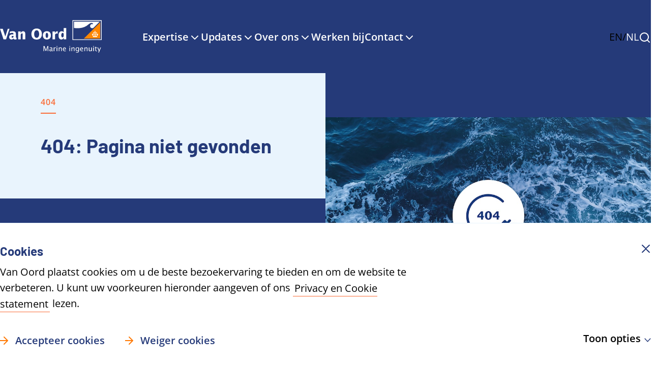

--- FILE ---
content_type: text/html; charset=utf-8
request_url: https://www.vanoord.com/nl/vacature/1205714/Electrical%20Engineer%20Offshore%20Wind%20%7C%20junior%20level/?utm_source=qompas&utm_medium=website&utm_campaign=vacature
body_size: 11913
content:

<!DOCTYPE html>
<html lang="nl">

<head>
    <script>
        window.dataLayer = window.dataLayer || [];
        window.dataLayer.push({
            originalLocation:
                document.location.protocol + '//' + document.location.hostname + document.location.pathname + document.location.search
        });
    </script>

    <script>window["languages"]= [{"Value":"en","IsDefault":true},{"Value":"nl","IsDefault":false}];</script>

    <script>
        var sitename = "vanoord"
    </script>

        <!-- Google Tag Manager -->
        <script>(function(w,d,s,l,i){w[l]=w[l]||[];w[l].push({'gtm.start':
        new Date().getTime(),event:'gtm.js'});var f=d.getElementsByTagName(s)[0],
        j=d.createElement(s),dl=l!='dataLayer'?'&l='+l:'';j.async=true;j.src=
        'https://www.googletagmanager.com/gtm.js?id='+i+dl;f.parentNode.insertBefore(j,f);
        })(window,document,'script','dataLayer','GTM-PWD2M44');</script>
        <!-- End Google Tag Manager -->

    <script type="application/ld+json">
    {
      "@context": "https://schema.org",
      "@type": "Organization",
      "url": "https://vanoord.com",
      "logo": "https://vanoord.com/android-chrome-512x512.png"
    }
    </script>
    <script type="application/ld+json">
    {
      "@context": "https://schema.org",
      "@type": "WebSite",
      "url": "https://vanoord.com/",
      "potentialAction": {
        "@type": "SearchAction",
        "target": {
          "@type": "EntryPoint",
          "urlTemplate": "https://vanoord.com/nl/search/{search_term_string}"
        },
        "query-input": "required name=search_term_string"
      }
    }
    </script>

    <meta charset="utf-8" />
    <meta name="viewport" content="width=device-width, initial-scale=1.0" />
    <meta http-equiv="X-UA-Compatible" content="IE=edge" />
    <meta name="facebook-domain-verification" content="bj1a6lzf8m2uwru7294bf7hucd9bqd" />



    <!--
        Developed by Vidda Digital BV 2020
        http://www.viddadigital.com
    -->

    <script type="text/javascript">
        const should404 = false
    </script>

      <link rel="preconnect" href="https://giustoragev2.blob.core.windows.net" />
      <link rel="preload" as="font" type="font/woff2" href="/frontend/fonts/open-sans-latin-regular.woff2" crossorigin />
      <link rel="preload" as="font" type="font/woff2" href="/frontend/fonts/barlow-latin-800.woff2" crossorigin />
      <link rel="preload" as="font" type="font/woff2" href="/frontend/fonts/barlow-latin-900.woff2" crossorigin />
      <link rel="preload" as="image" type="image/svg+xml" href="/frontend/images/logo--white.svg" crossorigin />
    
    
            <link rel="stylesheet" type="text/css" href="/frontend/css/frontend.min.css?v=Db_oQsa1bWHgMNOEprYQb4SHj1C3MPlpwh7NH9Fe6To" />

    

    
    
            <script async src="/js/public_site.main.mod.min.js?v=10sH5YZbIv8mZ0G16VZObGaRb87EtEOIruOcjPna0xo"></script>
    

    <link rel="apple-touch-icon" sizes="180x180" href="/apple-touch-icon.png">
    <link rel="icon" type="image/png" sizes="32x32" href="/favicon-32x32.png">
    <link rel="icon" type="image/png" sizes="16x16" href="/favicon-16x16.png">
    <link rel="mask-icon" href="/safari-pinned-tab.svg" color="#f49612">
    <meta name="apple-mobile-web-app-title" content="Project">
    <meta name="application-name" content="Project">
    <meta name="msapplication-TileColor" content="#ffffff">
    <meta name="theme-color" content="#ffffff">

</head>

<body>

        <!-- Google Tag Manager (noscript) -->
        <noscript><iframe src="https://www.googletagmanager.com/ns.html?id=GTM-PWD2M44"
        height="0" width="0" style="display:none;visibility:hidden"></iframe></noscript>
        <!-- End Google Tag Manager (noscript) -->

    <input name="__RequestVerificationToken" type="hidden" value="CfDJ8N-P7Y34zYNHps3pYr6kmgS_1D718CLMaCvslwbAcH8EitOg5KOLXELFe4X50kYVC_Y3SRyiEo8ZX6P9QiEiWYc3ITGP320MPoPUbzmCg8P2ff2VuO_vUHrQ1i5hZqD5FwSTu_ELP1x02R-RuCjLpxs" />

<div aria-hidden="true" class="sr-text" style="font-family: 'Open Sans'; font-weight: 400;">&nbsp;</div>
<div aria-hidden="true" class="sr-text" style="font-family: 'Barlow'; font-weight: 900;">&nbsp;</div>
<div aria-hidden="true" class="sr-text" style="font-family: 'Barlow'; font-weight: 800;">&nbsp;</div>

    
<div id="react-content"></div>



    

    <svg xmlns="https://www.w3.org/2000/svg" style="display: none;" aria-hidden="true">
        <symbol id="chevron-down" viewBox="0 0 24 24"><path d="M17.293 10.2929C17.6835 9.90237 18.3165 9.90237 18.707 10.2929C19.0976 10.6834 19.0976 11.3164 18.707 11.707L12.707 17.707C12.3165 18.0975 11.6835 18.0975 11.293 17.707L5.29298 11.707L5.22462 11.6308C4.90427 11.238 4.92686 10.659 5.29298 10.2929C5.65909 9.92678 6.2381 9.90418 6.63087 10.2245L6.70704 10.2929L12 15.5859L17.293 10.2929Z"/></symbol>
        <symbol id="chevron-left" viewBox="0 0 24 24"><g transform="rotate(180 12 12)"><path d="M8.43934 5.43934C9.02513 4.85355 9.97465 4.85355 10.5604 5.43934L16.2177 11.0966C16.8031 11.6824 16.8033 12.632 16.2177 13.2177L10.5604 18.8739C9.97465 19.4597 9.02513 19.4597 8.43934 18.8739C7.85368 18.2881 7.8536 17.3386 8.43934 16.7528L13.035 12.1561L8.43934 7.56043C7.85355 6.97465 7.85355 6.02513 8.43934 5.43934Z"/></g></symbol>
        <symbol id="chevron-right" viewBox="0 0 24 24"><path d="M8.43934 5.43934C9.02513 4.85355 9.97465 4.85355 10.5604 5.43934L16.2177 11.0966C16.8031 11.6824 16.8033 12.632 16.2177 13.2177L10.5604 18.8739C9.97465 19.4597 9.02513 19.4597 8.43934 18.8739C7.85368 18.2881 7.8536 17.3386 8.43934 16.7528L13.035 12.1561L8.43934 7.56043C7.85355 6.97465 7.85355 6.02513 8.43934 5.43934Z"/></symbol>
        <symbol id="chevron-up" viewBox="0 0 24 24"><g transform="rotate(180 12 12)"><path d="M17.293 10.2929C17.6835 9.90237 18.3165 9.90237 18.707 10.2929C19.0976 10.6834 19.0976 11.3164 18.707 11.707L12.707 17.707C12.3165 18.0975 11.6835 18.0975 11.293 17.707L5.29298 11.707L5.22462 11.6308C4.90427 11.238 4.92686 10.659 5.29298 10.2929C5.65909 9.92678 6.2381 9.90418 6.63087 10.2245L6.70704 10.2929L12 15.5859L17.293 10.2929Z"/></g></symbol>
        <symbol id="leaf" viewBox="0 0 24 25"><path d="M21.3197 4.08768C21.3036 3.81245 21.187 3.55271 20.9921 3.35777C20.7971 3.16283 20.5374 3.04625 20.2622 3.03018C16.5497 2.81174 13.2694 3.24955 10.5122 4.33049C7.87406 5.36455 5.84062 6.96768 4.62937 8.96643C2.9775 11.6955 2.97375 15.0086 4.58719 18.1717L2.95312 19.8058C2.84848 19.9104 2.76547 20.0347 2.70883 20.1714C2.6522 20.3081 2.62305 20.4547 2.62305 20.6027C2.62305 20.7507 2.6522 20.8972 2.70883 21.0339C2.76547 21.1707 2.84848 21.2949 2.95312 21.3996C3.16447 21.6109 3.45111 21.7296 3.75 21.7296C3.89799 21.7296 4.04454 21.7005 4.18126 21.6438C4.31799 21.5872 4.44223 21.5042 4.54687 21.3996L6.18094 19.7655C7.75031 20.5661 9.35719 20.9702 10.9106 20.9702C12.4889 20.9751 14.0378 20.5436 15.3862 19.7233C17.385 18.5121 18.9881 16.4777 20.0222 13.8405C21.1003 11.0814 21.5381 7.80018 21.3197 4.08768ZM14.2172 17.7958C12.3337 18.9367 10.1241 19.023 7.86844 18.0696L15.7941 10.1439C15.8987 10.0393 15.9817 9.91505 16.0384 9.77832C16.095 9.64159 16.1241 9.49505 16.1241 9.34705C16.1241 9.19906 16.095 9.05252 16.0384 8.91579C15.9817 8.77906 15.8987 8.65483 15.7941 8.55018C15.6894 8.44553 15.5652 8.36252 15.4285 8.30589C15.2917 8.24925 15.1452 8.2201 14.9972 8.2201C14.8492 8.2201 14.7026 8.24925 14.5659 8.30589C14.4292 8.36252 14.305 8.44553 14.2003 8.55018L6.28031 16.4814C5.32969 14.2314 5.41594 12.0161 6.56156 10.1327C8.52187 6.89549 13.1747 5.09643 19.1241 5.23424C19.2534 11.1817 17.4544 15.8355 14.2172 17.7958Z" /></symbol>
        <symbol id="lifebuoy" viewBox="0 0 24 24"><path d="M12 1.875C9.99747 1.875 8.0399 2.46882 6.37486 3.58137C4.70981 4.69392 3.41206 6.27523 2.64572 8.12533C1.87939 9.97543 1.67888 12.0112 2.06955 13.9753C2.46023 15.9393 3.42454 17.7435 4.84055 19.1595C6.25656 20.5755 8.06066 21.5398 10.0247 21.9305C11.9888 22.3211 14.0246 22.1206 15.8747 21.3543C17.7248 20.5879 19.3061 19.2902 20.4186 17.6251C21.5312 15.9601 22.125 14.0025 22.125 12C22.122 9.3156 21.0543 6.74199 19.1562 4.84383C17.258 2.94567 14.6844 1.87798 12 1.875ZM16.1484 14.5575C16.6234 13.789 16.875 12.9034 16.875 12C16.875 11.0966 16.6234 10.211 16.1484 9.4425L18.3047 7.28625C19.324 8.64638 19.875 10.3003 19.875 12C19.875 13.6997 19.324 15.3536 18.3047 16.7137L16.1484 14.5575ZM9.375 12C9.375 11.4808 9.52896 10.9733 9.8174 10.5416C10.1058 10.1099 10.5158 9.7735 10.9955 9.57482C11.4751 9.37614 12.0029 9.32415 12.5121 9.42544C13.0213 9.52672 13.489 9.77673 13.8562 10.1438C14.2233 10.511 14.4733 10.9787 14.5746 11.4879C14.6759 11.9971 14.6239 12.5249 14.4252 13.0045C14.2265 13.4842 13.8901 13.8942 13.4584 14.1826C13.0267 14.471 12.5192 14.625 12 14.625C11.3038 14.625 10.6361 14.3484 10.1438 13.8562C9.65157 13.3639 9.375 12.6962 9.375 12ZM16.7138 5.69531L14.5575 7.85156C13.789 7.37661 12.9034 7.12504 12 7.12504C11.0966 7.12504 10.211 7.37661 9.4425 7.85156L7.28625 5.69531C8.64639 4.67597 10.3003 4.125 12 4.125C13.6997 4.125 15.3536 4.67597 16.7138 5.69531ZM5.69532 7.28906L7.85157 9.44531C7.37661 10.2138 7.12504 11.0994 7.12504 12.0028C7.12504 12.9062 7.37661 13.7918 7.85157 14.5603L5.69532 16.7166C4.67598 15.3564 4.125 13.7025 4.125 12.0028C4.125 10.3031 4.67598 8.64919 5.69532 7.28906ZM7.28907 18.3075L9.44532 16.1512C10.2138 16.6262 11.0994 16.8778 12.0028 16.8778C12.9062 16.8778 13.7918 16.6262 14.5603 16.1512L16.7166 18.3075C15.3564 19.3268 13.7025 19.8778 12.0028 19.8778C10.3031 19.8778 8.6492 19.3268 7.28907 18.3075Z"/></symbol>
        <symbol id="search" viewBox="0 0 24 24"><path d="M11 2C15.9706 2 20 6.02944 20 11C20 13.125 19.2619 15.0766 18.0303 16.6162L21.707 20.293L21.7764 20.3691C22.0963 20.7619 22.073 21.3411 21.707 21.707C21.3411 22.0729 20.7619 22.0963 20.3691 21.7764L20.293 21.707L16.6162 18.0303C15.0766 19.2619 13.125 20 11 20C6.02944 20 2 15.9706 2 11C2 6.02944 6.02944 2 11 2ZM11 4C7.13401 4 4 7.13401 4 11C4 14.866 7.13401 18 11 18C14.866 18 18 14.866 18 11C18 7.13401 14.866 4 11 4Z"/></symbol>
        <symbol id="video-pause" viewBox="0 0 24 24"><path d="M4 2h4v20H4V2Zm12 0h4v20h-4V2Z"/></symbol>
        <symbol id="video-play" viewBox="0 0 24 24"><path d="M6.833 18.582 17.503 12l-5.335-3.291-5.335-3.292v13.165ZM21 12a2.118 2.118 0 0 1-1.012 1.815v.001l-12.757 7.87-.004.002a2.111 2.111 0 0 1-2.922-.724c-.169-.282-.27-.6-.298-.927L4 19.897V4.103l.007-.14c.028-.328.13-.646.298-.928l.077-.118c.186-.27.431-.493.718-.652l.124-.064c.295-.14.619-.208.946-.202l.14.008c.277.024.548.105.795.234l.122.07.004.002 12.757 7.87c.27.165.498.389.67.654l.07.117.063.122c.137.287.209.603.209.923Z"/></symbol>

        <symbol id="icon--box" viewBox="0 0 24 24"><path d="M21.70435,4.41026,13.35652.30769h0a3.37632,3.37632,0,0,0-2.81739,0L2.1913,4.41026A2.95156,2.95156,0,0,0,.52174,7.07692v9.74359a3.01869,3.01869,0,0,0,1.77391,2.76923l8.34783,4.10257A3.25954,3.25954,0,0,0,12,24a2.92965,2.92965,0,0,0,1.35652-.30769l8.34783-4.10257a3.085,3.085,0,0,0,1.77391-2.76923V7.07692A2.87854,2.87854,0,0,0,21.70435,4.41026Zm-10.12174-2.359A.63588.63588,0,0,1,12,1.94872c.2087,0,.313,0,.41739.10256l7.72174,3.79487-2.92174,1.4359-8.13913-4ZM10.95652,21.641,3.13043,17.84615a1.21863,1.21863,0,0,1-.52173-.92307V7.48718l8.34782,4.10256ZM3.86087,5.84615,6.78261,4.41026l8.13913,4L12,9.84615ZM21.3913,16.92308a.98531.98531,0,0,1-.62608.92307L13.04348,21.641V11.58974L21.3913,7.48718Z"/></symbol>
        <symbol id="icon--chevron" viewBox="0 0 14 14"><path d="M7,11a.99676.99676,0,0,1-.707-.293l-6-6A.99989.99989,0,0,1,1.707,3.293L7,8.58594l5.293-5.293A.99989.99989,0,0,1,13.707,4.707l-6,6A.99676.99676,0,0,1,7,11Z"/></symbol>
        <symbol id="icon--cross" viewBox="0 0 10 10"><path d="M6.41406,5,9.707,1.707A.99989.99989,0,1,0,8.293.293L5,3.58594,1.707.293A.99989.99989,0,0,0,.293,1.707L3.58594,5,.293,8.293A.99989.99989,0,1,0,1.707,9.707L5,6.41406,8.293,9.707A.99989.99989,0,0,0,9.707,8.293Z"/></symbol>
        <symbol id="icon--file" viewBox="0 0 22 22"><path d="M19.9,6.6c-.1-.1-.1-.2-.2-.3l-6-6c-.1-.1-.2-.2-.3-.2A.60123.60123,0,0,0,13,0H5A2.94645,2.94645,0,0,0,2,3V19a2.94645,2.94645,0,0,0,3,3H17a2.94645,2.94645,0,0,0,3-3V7A.60123.60123,0,0,0,19.9,6.6ZM14,3.4,16.6,6H14ZM17,20H5a.94477.94477,0,0,1-1-1V3A.94477.94477,0,0,1,5,2h7V7a.94477.94477,0,0,0,1,1h5V19A.94477.94477,0,0,1,17,20Zm-1-8a.94477.94477,0,0,1-1,1H7a1,1,0,0,1,0-2h8A.94477.94477,0,0,1,16,12Zm0,4a.94477.94477,0,0,1-1,1H7a1,1,0,0,1,0-2h8A.94477.94477,0,0,1,16,16ZM6,8A.94477.94477,0,0,1,7,7H9a.94477.94477,0,0,1,1,1A.94477.94477,0,0,1,9,9H7A.94477.94477,0,0,1,6,8Z"/></symbol>
        <symbol id="icon--global" viewBox="0 0 22 22"><path d="m11 0a11 11 0 1 0 11 11 10.96832 10.96832 0 0 0 -11-11zm8.9 10h-4a15.20783 15.20783 0 0 0 -2.7-7.7 8.96431 8.96431 0 0 1 6.7 7.7zm-11.8 2h5.9a14.99926 14.99926 0 0 1 -2.9 7.4 12.762 12.762 0 0 1 -3-7.4zm0-2a14.99926 14.99926 0 0 1 2.9-7.4 13.93635 13.93635 0 0 1 2.9 7.4zm.6-7.7a16.08118 16.08118 0 0 0 -2.6 7.7h-4a8.99233 8.99233 0 0 1 6.6-7.7zm-6.6 9.7h4a15.20783 15.20783 0 0 0 2.7 7.7 8.96431 8.96431 0 0 1 -6.7-7.7zm11.2 7.7a17.34265 17.34265 0 0 0 2.7-7.7h4a9.2357 9.2357 0 0 1 -6.7 7.7z"/></symbol>
        <symbol id="icon--arrow-rx" viewBox="0 0 32 30"><path d="m13.246851 1.1688679c6.3972301-.9106066 13.1668982 1.90933641 16.54819 7.3044357 3.4501119 5.5125969 2.8125143 12.7191179-1.6395369 17.5365206-4.4034722 4.7684453-11.6093381 6.1784168-17.7323 3.9753363-6.19380612-2.2226634-10.35235991-7.8135921-10.4232041-14.2074212v-.0097915c.08096479-7.33381007 5.75862036-13.53180981 13.246851-14.5990799zm13.4097925 5.85627747c-3.7638504-4.53345004-10.1803097-6.1304386-15.7172889-3.79908988-5.35278441 2.26085014-8.69359386 7.41116271-8.76342599 13.02265351.08096478 6.3154973 4.6241013 12.2873141 11.20249009 13.432916 5.8001148 1.0183127 11.6700618-1.9768976 14.5645529-6.8442367 2.9339614-4.9544832 2.4087023-11.3669161-1.2863281-15.81224293zm-11.8196442 3.87351693-3.9369127 3.9348323c4.0988423-.1001667 8.187564-.2124749 12.2864062-.3126416.6062239-.0111296 1.082904.5058925 1.2843039 1.031009.1427005.3652544.2236653 1.2546135-.3744621 1.2748492-4.6342219.1214143-8.7311812.0430363-13.3664152.1553445 2.5073037 2.5203187 3.8523782 3.8766013 4.0352237 4.0688476.2742682.2883695.2742682.9156763 0 1.0472084-.2621235.1325438-.9908066-.5969533-1.1628567-.7588389l-4.47330443-4.4720901c-.06173565-.0505893-.11132658-.1011786-.15180898-.150756l-.96246888-.9622077c-.05971153-.0596953-.61735649-.5767175-.47465606-.7183674 1.86117801-1.8606728 3.72336805-3.7223574 5.59669075-5.58505378.2934974-.29240589 1.9219016 1.22527178 1.7002605 1.44786448z" fill-rule="evenodd" transform="matrix(-1 0 0 1 32 -1)"/></symbol>
        <symbol id="icon--arrow-lx" viewBox="0 0 32 30"><path d="m13.246851.1688679c6.3972301-.9106066 13.1668982 1.90933641 16.54819 7.3044357 3.4501119 5.5125969 2.8125143 12.7191179-1.6395369 17.5365206-4.4034722 4.7684453-11.6093381 6.1784168-17.7323 3.9753363-6.19380611-2.2226634-10.3523599-7.8135921-10.42320409-14.2074212v-.0097915c.08096479-7.3338101 5.75862036-13.53180981 13.24685099-14.5990799zm13.4097925 5.85627747c-3.7638504-4.53345004-10.1803097-6.1304386-15.7172889-3.79908988-5.3527844 2.26085014-8.69359385 7.41116271-8.76342598 13.02265351.08096478 6.3154973 4.6241013 12.2873141 11.20249008 13.432916 5.8001148 1.0183127 11.6700618-1.9768976 14.5645529-6.8442367 2.9339614-4.9544832 2.4087023-11.3669161-1.2863281-15.81224293zm-11.8196442 3.87351693-3.9369127 3.9348323c4.0988423-.1001667 8.187564-.2124749 12.2864062-.3126416.6062239-.0111296 1.082904.5058925 1.2843039 1.031009.1427005.3652544.2236653 1.2546135-.3744621 1.2748492-4.6342219.1214143-8.7311812.0430363-13.3664152.1553445 2.5073037 2.5203187 3.8523782 3.8766013 4.0352237 4.0688476.2742682.2883695.2742682.9156763 0 1.0472084-.2621235.1325438-.9908066-.5969533-1.1628567-.7588389l-4.47330439-4.4720901c-.0617357-.0505893-.1113266-.1011786-.15180901-.150756l-.96246888-.9622077c-.05971153-.0596953-.61735649-.5767175-.47465606-.7183674 1.86117805-1.8606728 3.72336804-3.7223574 5.59669074-5.5850538.2934974-.2924059 1.9219016 1.2252718 1.7002605 1.4478645z" fill-rule="evenodd"/></symbol>
        <symbol id="icon--expertise" viewBox="0 0 88 45"><g fill="#FFF" fill-rule="evenodd"><path d="m61.9996667 20.2282c0-7.016 3.38-16.89466667 10.8953333-16.89466667 7.5133333 0 10.8946667 9.87866667 10.8946667 16.89399997 0 6.716-2.7073334 9.75-9.228 10.1706667v-5.5053333c0-.9206667-.746-1.6666667-1.6666667-1.6666667-.9213333 0-1.6666667.746-1.6666667 1.6666667v5.5053333c-6.522-.4206667-9.2286666-3.4546667-9.2286666-10.17m12.562 20.09v-6.58c8.446-.5006667 12.5613333-4.932 12.5613333-13.5106667 0-4.774-1.222-9.6113333-3.354-13.27266663-2.6106667-4.48466667-6.4726667-6.95466667-10.874-6.95466667-4.4033333 0-8.2653333 2.47-10.876 6.95466667-2.1306667 3.66133333-3.3526667 8.49933333-3.3526667 13.27333333 0 8.578 4.116 13.0093333 12.562 13.51v6.58h-69.33666663c-.83533334 0-1.51266667.676-1.51266667 1.512 0 .8353333.67733333 1.5126667 1.51266667 1.5126667h82.67266663c.8353334 0 1.5113334-.6773334 1.5113334-1.5126667 0-.836-.676-1.512-1.5113334-1.512z" transform="translate(0 .333333)"/><g transform="translate(8.666667 3)"><path d="m18.1286667 33.1772c.8266666 0 1.5-.6733333 1.5-1.5s-.6733334-1.5-1.5-1.5c-.8333334 0-1.5.6733333-1.5 1.5s.6666666 1.5 1.5 1.5"/><path d="m18.1286667 21.1772c.8266666 0 1.5-.6733333 1.5-1.5s-.6733334-1.5-1.5-1.5c-.8333334 0-1.5.6733333-1.5 1.5s.6666666 1.5 1.5 1.5"/><path d="m18.1286667 15.1772c.8266666 0 1.5-.6733333 1.5-1.5s-.6733334-1.5-1.5-1.5c-.8333334 0-1.5.6733333-1.5 1.5s.6666666 1.5 1.5 1.5"/><path d="m18.1286667 27.1772c.8266666 0 1.5-.6733333 1.5-1.5s-.6733334-1.5-1.5-1.5c-.8333334 0-1.5.6733333-1.5 1.5s.6666666 1.5 1.5 1.5"/><path d="m18.1286667 9.1772c.8266666 0 1.5-.66666667 1.5-1.5 0-.82666667-.6733334-1.5-1.5-1.5-.8333334 0-1.5.67333333-1.5 1.5 0 .83333333.6666666 1.5 1.5 1.5"/><path d="m26.3566667 37.7953333h16.8706666v-25.436h-16.8706666zm-13.3333334 0h10.204v-34.7693333h-10.204zm-9.99866663-.0013333h6.97533333v-19.436h-6.97533333zm41.71533333-28.46066667h-18.4873333v-7.82066666c0-.83533334-.6773334-1.51266667-1.5126667-1.51266667h-13.228c-.8353333 0-1.512.67733333-1.512 1.51266667v13.82066663h-8.488c-.83533333 0-1.512.6773334-1.512 1.5126667v22.4613333c0 .8353334.67666667 1.5126667 1.512 1.5126667h9.8946667c.018 0 .0346666-.0046667.0526666-.0053333.018.0006666.0346667.0053333.0526667.0053333h13.228c.018 0 .0346667-.0046667.0526667-.0053333.018.0006666.0346666.0053333.0526666.0053333h19.8946667c.8353333 0 1.5126667-.6773333 1.5126667-1.5126667v-28.4613333c0-.8353333-.6773334-1.51266667-1.5126667-1.51266667z"/><path d="m38.1286667 32.5105333c.8266666 0 1.5-.6733333 1.5-1.5 0-.8266666-.6733334-1.5-1.5-1.5-.8333334 0-1.5.6733334-1.5 1.5 0 .8266667.6666666 1.5 1.5 1.5"/><path d="m38.1286667 20.5105333c.8266666 0 1.5-.6666666 1.5-1.5 0-.8266666-.6733334-1.5-1.5-1.5-.8333334 0-1.5.6733334-1.5 1.5 0 .8333334.6666666 1.5 1.5 1.5"/><path d="m38.1286667 26.5105333c.8266666 0 1.5-.6733333 1.5-1.5 0-.8266666-.6733334-1.5-1.5-1.5-.8333334 0-1.5.6733334-1.5 1.5 0 .8266667.6666666 1.5 1.5 1.5"/><path d="m31.462 32.5105333c.8266667 0 1.5-.6733333 1.5-1.5 0-.8266666-.6733333-1.5-1.5-1.5-.8333333 0-1.5.6733334-1.5 1.5 0 .8266667.6666667 1.5 1.5 1.5"/><path d="m31.462 26.5105333c.8266667 0 1.5-.6733333 1.5-1.5 0-.8266666-.6733333-1.5-1.5-1.5-.8333333 0-1.5.6733334-1.5 1.5 0 .8266667.6666667 1.5 1.5 1.5"/><path d="m31.462 20.5105333c.8266667 0 1.5-.6666666 1.5-1.5 0-.8266666-.6733333-1.5-1.5-1.5-.8333333 0-1.5.6733334-1.5 1.5 0 .8333334.6666667 1.5 1.5 1.5"/></g></g></symbol>
        <symbol id="icon--pin" viewBox="0 0 20 25"><path d="m10 0c-5.5 0-10 4.5-10 10 0 7.4 9.1 13.6 9.4 13.8.2.1.4.2.6.2s.4-.1.6-.2c.3-.2 9.4-6.4 9.4-13.8 0-5.5-4.5-10-10-10zm0 21.8c-1.9-1.4-8-6.4-8-11.8 0-4.4 3.6-8 8-8s8 3.6 8 8c0 5.4-6.1 10.4-8 11.8zm0-15.8c-2.2 0-4 1.8-4 4s1.8 4 4 4 4-1.8 4-4-1.8-4-4-4zm0 6c-1.1 0-2-.9-2-2s.9-2 2-2 2 .9 2 2-.9 2-2 2z" transform="translate(0 .262947)"/></symbol>
        <symbol id="icon--fax" viewBox="0 0 18 22"><path d="m17.9 7.6c-.1-.1-.1-.2-.2-.3l-7-7c-.1-.1-.2-.2-.3-.2-.1-.1-.3-.1-.4-.1h-7c-1.7 0-3 1.3-3 3v16c0 1.7 1.3 3 3 3h12c1.7 0 3-1.3 3-3v-11c0-.1 0-.3-.1-.4zm-6.9-4.2 3.6 3.6h-3.6zm4 16.6h-12c-.6 0-1-.4-1-1v-16c0-.6.4-1 1-1h6v6c0 .6.4 1 1 1h6v10c0 .6-.4 1-1 1z"/></symbol>
        <symbol id="icon--mail" viewBox="0 0 22 18"><path d="m244 179c1.7 0 3 1.3 3 3v12c0 1.7-1.3 3-3 3h-16c-1.7 0-3-1.3-3-3v-12c0-1.7 1.3-3 3-3zm1 4.9-8.4 5.9c-.2.1-.4.2-.6.2s-.4-.1-.6-.2l-8.4-5.9v10.1c0 .6.4 1 1 1h16c.6 0 1-.4 1-1zm-1-2.9h-16c-.4 0-.7.2-.9.6l8.9 6.2 8.9-6.2c-.2-.4-.5-.6-.9-.6z" transform="translate(-225 -179)"/></symbol>
        <symbol id="icon--phone" viewBox="0 0 22 22"><path d="m19.3881279 12.9589041c-.9041096-.1004566-1.8082192-.3013699-2.6118722-.6027397-1.1050228-.4018265-2.3105023-.1004566-3.2146119.7031963l-.7031963.7031964c-1.8082192-1.2054795-3.41552513-2.7123288-4.62100458-4.62100459l.70319635-.70319635c.80365297-.80365296 1.10502283-2.10958904.70319635-3.21461187-.30136987-.80365297-.50228311-1.70776255-.60273973-2.61187214-.20091324-1.50684932-1.50684931-2.61187215-3.01369863-2.61187215h-3.01369863c-.10045662 0-.20091324 0-.30136986 0-.80365297.10045662-1.50684932.5022831-2.00913242 1.10502283-.50228311.60273973-.70319635 1.4063927-.70319635 2.21004566.30136986 3.21461188 1.50684932 6.42922375 3.21461187 9.14155251 1.60730594 2.5114155 3.8173516 4.7214612 6.32876713 6.3287671 2.7123288 1.8082192 5.9269406 2.913242 9.1415525 3.2146119h.3013699c.8036529 0 1.6073059-.3013699 2.109589-.9041096s.9041096-1.3059361.9041096-2.109589v-3.0136987c0-1.5068493-1.1050228-2.8127853-2.6118721-3.0136986zm.6027397 3.0136986v3.0136987c0 .3013698-.1004566.5022831-.3013699.7031963-.2009132.2009133-.4018265.3013699-.803653.3013699-2.913242-.3013699-5.7260273-1.3059361-8.2374429-2.913242-2.31050226-1.4063927-4.21917806-3.4155251-5.72602737-5.7260274-1.60730594-2.51141555-2.61187215-5.32420094-2.91324201-8.23744295 0-.30136986.10045662-.5022831.20091324-.70319635.20091324-.20091324.50228311-.40182648.80365297-.40182648h3.01369863c.50228311 0 .90410959.40182648 1.00456621.90410959.10045662 1.00456621.40182648 2.10958904.80365297 3.01369863.10045662.40182648 0 .80365297-.20091324 1.10502283l-1.30593608 1.20547945c-.30136986.30136987-.40182648.80365297-.20091324 1.20547945 1.50684932 2.71232873 3.71689498 4.92237443 6.42922372 6.42922373.4018265.2009133.9041096.2009133 1.2054795-.2009132l1.3059361-1.3059361c.3013698-.3013699.7031963-.4018265 1.1050228-.2009132 1.0045662.4018264 2.0091324.6027397 3.0136986.8036529.4018265.1004567.803653.5022831.803653 1.0045662z" /></symbol>
        <symbol id="chevron--bx" viewBox="0 0 13 8"><path id="primary" fill="#253A79" d="m405.227806 116.28033c-.303741-.292893-.303741-.767767 0-1.06066s.796203-.292893 1.099944 0l5.444444 5.25c.303741.292893.303741.767767 0 1.06066l-5.444444 5.25c-.303741.292893-.796203.292893-1.099944 0s-.303741-.767767 0-1.06066l4.894472-4.71967z" transform="matrix(0 1 -1 0 127.5 -404.5)"/></symbol>
        <symbol id="chevron--tx" viewBox="0 0 13 8"><path id="primary" fill="#253A79" d="m405.227806 116.28033c-.303741-.292893-.303741-.767767 0-1.06066s.796203-.292893 1.099944 0l5.444444 5.25c.303741.292893.303741.767767 0 1.06066l-5.444444 5.25c-.303741.292893-.796203.292893-1.099944 0s-.303741-.767767 0-1.06066l4.894472-4.71967z" transform="matrix(0 -1 1 0 -114.5 412.5)"/></symbol>
        <symbol id="icon--web" viewBox="0 0 29 29"><path d="m26.1158765 6.9654321c-.3707407-.6336296-.779679-1.2402963-1.2402963-1.8065185-1.7233827-2.1098519-4.0466913-3.7096543-6.7115308-4.5342716-.9122469-.2808642-1.8649383-.469605-2.8445926-.5594815-.4291605-.0381975-.8628148-.0651605-1.3032099-.0651605-.440395 0-.8740494.026963-1.3032099.0651605-.9819012.0898765-1.9323456.2786173-2.8445926.5594815-2.6648395.8246173-4.9881481 2.4244197-6.7115308 4.5342716-.4606173.5662222-.8695556 1.1728889-1.2402963 1.8065185-1.2110864 2.0739012-1.9166173 4.4780988-1.9166173 7.0530617 0 2.574963.7055309 4.9791605 1.9166173 7.0530618.3707407.6336296.779679 1.2402963 1.2402963 1.8065185 1.7233827 2.1098518 4.0466913 3.7096543 6.7115308 4.5342716.912247.2808642 1.8626914.4696049 2.8445926.5594815.4291605.0381975.8628149.0651605 1.3032099.0651605.4403951 0 .8740494-.026963 1.3032099-.0651605.9796543-.0898766 1.9323457-.2786173 2.8445926-.5594815 2.6648395-.8246173 4.9881481-2.4244198 6.7115308-4.5342716.4606173-.5662222.8695556-1.1728889 1.2402963-1.8065185 1.2110865-2.0739013 1.9166173-4.4780988 1.9166173-7.0530618 0-2.5749629-.7055308-4.9791605-1.9166173-7.0530617zm-22.1995061.8560741c.9886419.3842222 2.002.7167654 3.042321.986395-.2516544 1.3459013-.4089383 2.7255062-.4628642 4.1320741h-4.2848642c.1685185-1.8649383.7729382-3.6018025 1.7054074-5.1184691zm-1.7054074 7.2755061h4.2848642c.0539259 1.4065679.2112098 2.7861729.4628642 4.1320741-1.040321.2696296-2.0536791.6044198-3.042321.9863951-.9324692-1.5166667-1.5368889-3.2535309-1.7054074-5.1184692zm3.0580493 6.9115062c.7100247-.2561481 1.4335309-.4808395 2.1705186-.6740741.2943456 1.0897531.6516049 2.1525433 1.0695308 3.1838766-1.2245679-.6426173-2.314321-1.4964445-3.2400494-2.5098025zm2.1705186-15.3059753c-.7369877-.1932346-1.4604939-.4179259-2.1705186-.6740741.9257284-1.0111111 2.0154815-1.8671851 3.2400494-2.5098024-.4179259 1.0313333-.7751852 2.0941234-1.0695308 3.1838765zm5.4981975 19.1234815c-.5437531-.0494321-1.0740247-.1393087-1.5930617-.2583951-.7414815-1.4874568-1.3459013-3.0558024-1.7930371-4.6870617 1.1054815-.1932346 2.235679-.3168148 3.3860988-.364zm0-7.4664938c-1.3144444.0494321-2.6064198.1909876-3.8691852.4179259-.2224444-1.2020988-.364-2.4289136-.415679-3.6804445h4.2848642zm0-5.4195556h-4.2848642c.051679-1.2515309.1932346-2.4783457.415679-3.6781975 1.2627654.2246913 2.5547408.3662469 3.8691852.415679zm0-5.4195555c-1.1504198-.0471852-2.2806173-.1707655-3.3860988-.364.4471358-1.6312593 1.0515556-3.199605 1.7930371-4.6870618.519037-.1190864 1.0493086-.2089629 1.5930617-.258395zm9.8257531-1.4919507c-.7077778.2561482-1.4335309.4808395-2.1705185.6740741-.2943457-1.0897531-.651605-2.1525432-1.0695309-3.1838765 1.2245679.6426173 2.3165679 1.4986913 3.2400494 2.5098024zm-7.6687161-3.8175061c.5437531.0494321 1.0717778.1393086 1.5930618.258395.7414814 1.4874568 1.3459012 3.0558025 1.793037 4.6870618-1.1054815.1932345-2.235679.3168148-3.3860988.364zm0 7.4664938c1.3144445-.0494321 2.6064198-.1909877 3.8691852-.415679.2224445 1.1998518.364 2.4266666.415679 3.6781975h-4.2848642zm0 5.4195555h4.2848642c-.051679 1.2515309-.1932345 2.4783457-.415679 3.6804445-1.2627654-.2269383-2.5547407-.3684938-3.8691852-.4179259zm0 10.7290124v-5.3094568c1.1504198.0471852 2.2806173.1707654 3.3860988.364-.4471358 1.6312593-1.0515556 3.1996049-1.793037 4.6870617-.521284.1190864-1.0493087.208963-1.5930618.2583951zm4.4286667-1.3077037c.4179259-1.0313333.7751852-2.0941235 1.0695309-3.1838766.7369876.1932346 1.4627407.417926 2.1705185.6740741-.9234815 1.0111111-2.0154815 1.8671852-3.2400494 2.5098025zm4.5926914-4.3028395c-.988642-.3819753-2.004247-.7167655-3.042321-.9863951.2516543-1.3459012.4089382-2.7255062.4628642-4.1320741h4.2848642c-.1685186 1.8649383-.7729383 3.6018025-1.7054074 5.1184692zm-2.5794568-7.2755062c-.053926-1.4065679-.2112099-2.7861728-.4628642-4.1320741 1.038074-.2696296 2.053679-.6021728 3.042321-.986395.9324691 1.5166666 1.5368888 3.2535308 1.7054074 5.1184691z" fill="#ff7802" fill-rule="evenodd"/></symbol>

        <symbol id="icon--search" viewBox="0 0 22 22"><path d="m9.5 1c4.7 0 8.5 3.8 8.5 8.5 0 2-.7 3.9-1.8 5.3l4.5 4.5c.4.4.4 1 0 1.4-.2.2-.5.3-.7.3s-.5-.1-.7-.3l-4.5-4.5c-1.5 1.1-3.3 1.8-5.3 1.8-4.7 0-8.5-3.8-8.5-8.5s3.8-8.5 8.5-8.5zm0 2c-3.6 0-6.5 2.9-6.5 6.5s2.9 6.5 6.5 6.5c1.8 0 3.4-.7 4.6-1.9l.1953-.2037c1.0803-1.1747 1.7047-2.6963 1.7047-4.3963 0-3.6-2.9-6.5-6.5-6.5z" /></symbol>
        <symbol id="icon--globe" viewBox="0 0 22 22"><path d="m11 0c6.1 0 11 4.9 11 11s-4.9 11-11 11-11-4.9-11-11 4.9-11 11-11zm-4.9 12h-4c.4 3.7 3.1 6.8 6.7 7.7-1.6-2.3-2.5-4.9-2.7-7.7zm13.9 0h-4c-.3 2.8-1.2 5.4-2.7 7.7 3.5-.9 6.2-4 6.7-7.7zm-6 0h-5.9c.2 2.7 1.2 5.3 3 7.4 1.6-2.1 2.6-4.7 2.9-7.4zm-3-9.4c-1.6 2.1-2.6 4.7-2.9 7.4h5.8c-.2-2.6-1.2-5.2-2.9-7.4zm2.2-.3c1.6 2.3 2.5 4.9 2.7 7.7h4c-.4-3.7-3.1-6.8-6.7-7.7zm-4.5 0c-3.5.9-6.2 4-6.6 7.7h4c.2-2.8 1.1-5.4 2.6-7.7z" /></symbol>
        <symbol id="icon--crown" viewBox="0 0 22 22"><path clip-rule="evenodd" d="m13.8947 2.3165-2.3165-2.3165-2.31504 2.3165 2.31504 2.31508z" fill-rule="evenodd"/><path d="m12.2005 9.26316h-2.40104l.00075 10.31474h-3.57575l-.05949-.1702c-.56776-1.6246-1.4202-3.4889-2.40527-5.3703l-.27183-.5133-.21061-.4214 4.18076-1.1515-.62074-2.34822-6.83728 1.83592.279196.4857.273929.4883c.542075.9762 1.084135 2.0099 1.590295 3.0555.3905.8067.74398 1.5891 1.05169 2.3361.62751 1.5234 1.04361 2.8454 1.20377 3.9175l.03529.278h13.13163l.0015-.0152c.1172-1.0301.4941-2.3142 1.086-3.8037l.1525-.3766c.3077-.747.6612-1.5294 1.0517-2.3361.5061-1.0456 1.0482-2.0793 1.5903-3.0555l.4022-.7133.15-.2607-6.8383-1.83592-.6197 2.34822 4.1781 1.151-.2104.4282c-1.0087 1.8839-1.8959 3.7651-2.5124 5.4289l-.1613.4482-.0595.1704h-3.5758z"/><path clip-rule="evenodd" d="m4.63158 6.94737h13.89472v-2.31579h-13.89472z" fill-rule="evenodd"/></symbol>
        <symbol id="icon--bell" viewBox="0 0 22 22"><path d="m13.6 20.5c-.6 1-1.6 1.5-2.6 1.5-.5 0-1-.1-1.5-.4s-.8-.6-1.1-1.1-.1-1.1.4-1.4 1.1-.1 1.4.4c.1.1.2.3.4.4.5.3 1.1.1 1.4-.4s.9-.6 1.4-.4.5.9.2 1.4z"/><path d="m11 0c4.4 0 8 3.6 8 8v5c0 1.1.9 2 2 2 .6 0 1 .4 1 1s-.4 1-1 1h-20c-.6 0-1-.4-1-1s.4-1 1-1c1.1 0 2-.9 2-2v-5c0-4.4 3.6-8 8-8zm0 2c-3.3 0-6 2.7-6 6v5c0 .7-.2 1.4-.5 2h13c-.3-.6-.5-1.3-.5-2v-5c0-3.3-2.7-6-6-6z"/></symbol>
        <symbol id="icon--user" viewBox="0 0 22 22"><path d="m20 18v2c0 .6-.4 1-1 1s-1-.4-1-1v-2c0-1.7-1.3-3-3-3h-8c-1.7 0-3 1.3-3 3v2c0 .6-.4 1-1 1s-1-.4-1-1v-2c0-2.8 2.2-5 5-5h8c2.8 0 5 2.2 5 5z"/><path d="m11 1c2.8 0 5 2.2 5 5s-2.2 5-5 5-5-2.2-5-5 2.2-5 5-5zm0 2c-1.7 0-3 1.3-3 3s1.3 3 3 3 3-1.3 3-3-1.3-3-3-3z"/></symbol>
        <symbol id="icon--compass" viewBox="0 0 22 22"><path d="m11 0c-6.1 0-11 4.9-11 11s4.9 11 11 11 11-4.9 11-11-4.9-11-11-11zm0 20c-5 0-9-4-9-9s4-9 9-9 9 4 9 9-4 9-9 9zm3.9-14.2-6.3 2.1c-.3.1-.6.4-.7.7l-2.1 6.4c-.1.4 0 .8.2 1s.4.3.7.3c.1 0 .2 0 .3-.1l6.4-2.1c.3-.1.5-.3.6-.6l2.1-6.4c.1-.4 0-.8-.2-1-.2-.3-.6-.4-1-.3zm-2.6 6.5-4 1.3 1.3-4 4-1.3z"/></symbol>
        <symbol id="icon--loc" viewBox="0 0 22 22"><path d="m11.1667 0c-5.0417 0-9.1667 4.125-9.1667 9.16667 0 6.78333 8.3417 12.46663 8.6167 12.65003.1833.0916.3666.1833.55.1833.1833 0 .3666-.0917.5499-.1833.275-.1834 8.6167-5.8667 8.6167-12.65003 0-5.04167-4.125-9.16667-9.1666-9.16667zm0 19.9833c-1.7417-1.2833-7.33337-5.8666-7.33337-10.81663 0-4.03334 3.3-7.33334 7.33337-7.33334 4.0333 0 7.3333 3.3 7.3333 7.33334 0 4.95003-5.5917 9.53333-7.3333 10.81663zm0-14.4833c-2.0167 0-3.6667 1.65-3.6667 3.66667 0 2.01663 1.65 3.66663 3.6667 3.66663 2.0166 0 3.6666-1.65 3.6666-3.66663 0-2.01667-1.65-3.66667-3.6666-3.66667zm0 5.5c-1.0084 0-1.83337-.825-1.83337-1.83333 0-1.00834.82497-1.83334 1.83337-1.83334 1.0083 0 1.8333.825 1.8333 1.83334 0 1.00833-.825 1.83333-1.8333 1.83333z"/></symbol>
    
        <symbol id="icon--facebook" viewBox="0 0 24 24"><path d="M9.59531 24V13.2656H6V9H9.59531V5.63906C9.59531 1.9875 11.8266 0 15.0844 0C16.6453 0 17.9859 0.117188 18.375 0.16875V3.98438H16.1156C14.3438 3.98438 14.0016 4.82812 14.0016 6.06094V9H18L17.4516 13.2656H14.0016V24"/></symbol>
        <symbol id="icon--instagram" viewBox="0 0 24 24"><path d="m11.956 5.82267c-3.392 0-6.128 2.736-6.128 6.12803 0 3.392 2.736 6.128 6.128 6.128s6.128-2.736 6.128-6.128c0-3.39203-2.736-6.12803-6.128-6.12803zm0 10.11203c-2.192 0-3.984-1.7867-3.984-3.984 0-2.19737 1.78667-3.98403 3.984-3.98403 2.1973 0 3.984 1.78666 3.984 3.98403 0 2.1973-1.792 3.984-3.984 3.984zm7.808-10.3627c0 .79467-.64 1.42933-1.4293 1.42933-.7947 0-1.4294-.64-1.4294-1.42933s.64-1.42933 1.4294-1.42933c.7893 0 1.4293.64 1.4293 1.42933zm4.0587 1.45067c-.0907-1.91467-.528-3.61067-1.9307-5.008-1.3973-1.397337-3.0933-1.83467-5.008-1.93067-1.9733-.112-7.888-.112-9.86133 0-1.90934.090667-3.60534.528-5.008 1.92533-1.40267 1.39734-1.83467 3.09334-1.93067 5.008-.112 1.97334-.112 7.88797 0 9.86137.090667 1.9146.528 3.6106 1.93067 5.008 1.40266 1.3973 3.09333 1.8346 5.008 1.9306 1.97333.112 7.88803.112 9.86133 0 1.9147-.0906 3.6107-.528 5.008-1.9306 1.3973-1.3974 1.8347-3.0934 1.9307-5.008.112-1.9734.112-7.8827 0-9.85603zm-2.5494 11.97333c-.416 1.0453-1.2213 1.8507-2.272 2.272-1.5733.624-5.3066.48-7.0453.48s-5.47733.1387-7.04533-.48c-1.04534-.416-1.85067-1.2213-2.272-2.272-.624-1.5733-.48-5.3067-.48-7.0453 0-1.7387-.13867-5.47737.48-7.04537.416-1.04533 1.22133-1.85066 2.272-2.272 1.57333-.624 5.30663-.48 7.04533-.48s5.4773-.13866 7.0453.48c1.0454.416 1.8507 1.22134 2.272 2.272.624 1.57334.48 5.30667.48 7.04537 0 1.7386.144 5.4773-.48 7.0453z"/></symbol>
        <symbol id="icon--linkedin" viewBox="0 0 24 24"><path d="m5.36125 23.9465h-4.965704v-15.98748h4.965704zm-2.48553-18.16833c-1.58752 0-2.87572-1.31492-2.87572-2.90245 0-1.58752 1.2882-2.87572 2.87572-2.87572 1.58753 0 2.87573 1.2882 2.87573 2.87572 0 1.58753-1.2882 2.90245-2.87573 2.90245zm16.11578 18.16833v-7.7826c0-1.8548-.0374-4.2334-2.5817-4.2334-2.5817 0-2.9773 2.0152-2.9773 4.0998v7.9162h-4.96034v-15.98748h4.76254v2.18088h.0695c.6628-1.25616 2.2824-2.58177 4.6985-2.58177 5.0245 0 5.9492 3.30867 5.9492 7.60627v8.7821z"/></symbol>
        <symbol id="icon--vimeo" viewBox="0 0 24 24"><path d="m.0004158 6.49047s3.6231842-3.77548 5.8002142-4.75746c0 0 3.62319-2.242653 4.47457 3.83443 0 0 .9707 7.74626 2.4546 8.29706 0 0 1.4054.689 3.881-5.54525 0 0 .7915-3.00788-3.267-1.84725 0 0 1.2471-5.605441 6.6318-5.46788 0 0 5.504.13756 2.6129 7.66945 0 0-5.8002 11.64023-12.0753 12.42933 0 0-2.52475.4811-4.41518-7.2771 0 0-.90175-3.8231-2.25678-6.52843 0 0-.73267-1.59297-2.71184.53059z"/></symbol>
        <symbol id="icon--youtube" viewBox="0 0 24 24"><path d="m23.4185 6.63137c-.2751-1.03576-1.0856-1.8515-2.1146-2.12833-1.8653-.50304-9.3448-.50304-9.3448-.50304s-7.47938 0-9.34468.50304c-1.02906.27687-1.839544 1.09257-2.114624 2.12833-.499796 1.87739-.499796 5.79443-.499796 5.79443s0 3.9169.499796 5.7943c.27508 1.0358 1.085564 1.8175 2.114624 2.0944 1.8653.503 9.34468.503 9.34468.503s7.4795 0 9.3448-.503c1.029-.2769 1.8395-1.0586 2.1146-2.0944.4998-1.8774.4998-5.7943.4998-5.7943s0-3.91704-.4998-5.79443zm-13.90557 9.35073v-7.11268l6.25137 3.55638z"/></symbol>
    </svg>

    <!--[if lte IE 8]><script charset="utf-8" type="text/javascript" src="//js.hsforms.net/forms/v2-legacy.js"></script><![endif]-->
    <script charset="utf-8" type="text/javascript" src="//js.hsforms.net/forms/v2.js" async></script>
<script defer src="https://static.cloudflareinsights.com/beacon.min.js/vcd15cbe7772f49c399c6a5babf22c1241717689176015" integrity="sha512-ZpsOmlRQV6y907TI0dKBHq9Md29nnaEIPlkf84rnaERnq6zvWvPUqr2ft8M1aS28oN72PdrCzSjY4U6VaAw1EQ==" data-cf-beacon='{"version":"2024.11.0","token":"c681593880094e2d8ce8cad6511ed4af","r":1,"server_timing":{"name":{"cfCacheStatus":true,"cfEdge":true,"cfExtPri":true,"cfL4":true,"cfOrigin":true,"cfSpeedBrain":true},"location_startswith":null}}' crossorigin="anonymous"></script>
</body>

</html>


--- FILE ---
content_type: text/css
request_url: https://www.vanoord.com/frontend/css/frontend.min.css?v=Db_oQsa1bWHgMNOEprYQb4SHj1C3MPlpwh7NH9Fe6To
body_size: 22834
content:
@font-face{font-display:swap;font-family:'Open Sans';font-style:normal;font-weight:400;src:url(../fonts/open-sans-latin-regular.woff2) format("woff2")}@font-face{font-display:swap;font-family:'Open Sans';font-style:italic;font-weight:400;src:url(../fonts/open-sans-latin-italic.woff2) format("woff2")}@font-face{font-display:swap;font-family:'Open Sans';font-style:normal;font-weight:600;src:url(../fonts/open-sans-latin-600.woff2) format("woff2")}@font-face{font-display:swap;font-family:'Open Sans';font-style:italic;font-weight:600;src:url(../fonts/open-sans-latin-600italic.woff2) format("woff2")}@font-face{font-family:'Open Sans-fallback';size-adjust:105.41000000000004%;ascent-override:105%;src:local("Arial")}@font-face{font-display:swap;font-family:Barlow;font-style:italic;font-weight:400;src:url(../fonts/barlow-latin-italic.woff2) format("woff2")}@font-face{font-display:swap;font-family:Barlow;font-style:normal;font-weight:700;src:url(../fonts/barlow-latin-700.woff2) format("woff2")}@font-face{font-display:swap;font-family:Barlow;font-style:normal;font-weight:800;src:url(../fonts/barlow-latin-800.woff2) format("woff2")}@font-face{font-display:swap;font-family:Barlow;font-style:normal;font-weight:900;src:url(../fonts/barlow-latin-900.woff2) format("woff2")}@font-face{font-family:Barlow-fallback;size-adjust:96.70000000000002%;ascent-override:96%;src:local("Arial")}/*! normalize.css v8.0.0 | MIT License | github.com/necolas/normalize.css */html{line-height:1.15;-webkit-text-size-adjust:100%}body{margin:0}h1{font-size:2em;margin:.67em 0}hr{-webkit-box-sizing:content-box;box-sizing:content-box;height:0;overflow:visible}pre{font-family:monospace,monospace;font-size:1em}a{background-color:transparent}abbr[title]{border-bottom:none;text-decoration:underline;-webkit-text-decoration:underline dotted;text-decoration:underline dotted}b,strong{font-weight:bolder}code,kbd,samp{font-family:monospace,monospace;font-size:1em}small{font-size:80%}sub,sup{font-size:75%;line-height:0;position:relative;vertical-align:baseline}sub{bottom:-.25em}sup{top:-.5em}img{border-style:none}button,input,optgroup,select,textarea{font-family:inherit;font-size:100%;line-height:1.15;margin:0}button,input{overflow:visible}button,select{text-transform:none}[type=button],[type=reset],[type=submit],button{-webkit-appearance:button}[type=button]::-moz-focus-inner,[type=reset]::-moz-focus-inner,[type=submit]::-moz-focus-inner,button::-moz-focus-inner{border-style:none;padding:0}[type=button]:-moz-focusring,[type=reset]:-moz-focusring,[type=submit]:-moz-focusring,button:-moz-focusring{outline:1px dotted ButtonText}fieldset{padding:.35em .75em .625em}legend{-webkit-box-sizing:border-box;box-sizing:border-box;color:inherit;display:table;max-width:100%;padding:0;white-space:normal}progress{vertical-align:baseline}textarea{overflow:auto}[type=checkbox],[type=radio]{-webkit-box-sizing:border-box;box-sizing:border-box;padding:0}[type=number]::-webkit-inner-spin-button,[type=number]::-webkit-outer-spin-button{height:auto}[type=search]{-webkit-appearance:textfield;outline-offset:-2px}[type=search]::-webkit-search-decoration{-webkit-appearance:none}::-webkit-file-upload-button{-webkit-appearance:button;font:inherit}details{display:block}summary{display:list-item}template{display:none}[hidden]{display:none}:root{--ls-gutter:1.5rem}:root{--ls-block-spacing:var(--fluid-48-64)}.ls-reversed-column{display:-webkit-box;display:-ms-flexbox;display:flex;-webkit-box-orient:vertical;-webkit-box-direction:reverse;-ms-flex-direction:column-reverse;flex-direction:column-reverse;-webkit-box-align:start;-ms-flex-align:start;align-items:flex-start}.ls-clickables{display:-webkit-box;display:-ms-flexbox;display:flex;-ms-flex-wrap:wrap;flex-wrap:wrap;gap:.5rem 1.5rem;-webkit-box-align:center;-ms-flex-align:center;align-items:center}.ls-clickables-centered{display:-webkit-box;display:-ms-flexbox;display:flex;-ms-flex-wrap:wrap;flex-wrap:wrap;gap:.5rem 1.5rem;-webkit-box-align:center;-ms-flex-align:center;align-items:center;-webkit-box-pack:center;-ms-flex-pack:center;justify-content:center}.ls-container{max-width:calc(90rem + (var(--ls-gutter) * 2));padding-inline:var(--ls-gutter);margin-inline:auto}.ls-columns{display:grid;gap:0 1.5rem}.ls-columns .ls-columns__sidebar,.ls-columns .ls-columns__tail{--_ls-columns-border-color:var(--ls-columns-border-color, #FA6C37);border-radius:2px;text-wrap-style:pretty}.ls-columns .ls-columns__sidebar .ls-clickables{-webkit-box-orient:vertical;-webkit-box-direction:normal;-ms-flex-direction:column;flex-direction:column;-webkit-box-align:start;-ms-flex-align:start;align-items:flex-start}.ls-columns .ls-columns__tail{margin-top:1.5rem}.ls-gutter{padding-inline:var(--ls-gutter)}.ls-block-spacing{margin-bottom:var(--ls-block-spacing)}@-webkit-keyframes plyr-progress{to{background-position:25px 0}}@keyframes plyr-progress{to{background-position:25px 0}}@-webkit-keyframes plyr-popup{0%{opacity:.5;-webkit-transform:translateY(10px);transform:translateY(10px)}to{opacity:1;-webkit-transform:translateY(0);transform:translateY(0)}}@keyframes plyr-popup{0%{opacity:.5;-webkit-transform:translateY(10px);transform:translateY(10px)}to{opacity:1;-webkit-transform:translateY(0);transform:translateY(0)}}@-webkit-keyframes plyr-fade-in{from{opacity:0}to{opacity:1}}@keyframes plyr-fade-in{from{opacity:0}to{opacity:1}}.plyr{-moz-osx-font-smoothing:auto;-webkit-font-smoothing:subpixel-antialiased;direction:ltr;font-family:Avenir,"Avenir Next","Helvetica Neue","Segoe UI",Helvetica,Arial,sans-serif;font-variant-numeric:tabular-nums;font-weight:500;line-height:1.7;max-width:100%;min-width:200px;position:relative;text-shadow:none;-webkit-transition:-webkit-box-shadow .3s ease;transition:-webkit-box-shadow .3s ease;transition:box-shadow .3s ease;transition:box-shadow .3s ease,-webkit-box-shadow .3s ease}.plyr audio,.plyr video{border-radius:inherit;height:auto;vertical-align:middle;width:100%}.plyr button{font:inherit;line-height:inherit;width:auto}.plyr:focus{outline:0}.plyr--full-ui{-webkit-box-sizing:border-box;box-sizing:border-box}.plyr--full-ui *,.plyr--full-ui ::after,.plyr--full-ui ::before{-webkit-box-sizing:inherit;box-sizing:inherit}.plyr--full-ui a,.plyr--full-ui button,.plyr--full-ui input,.plyr--full-ui label{-ms-touch-action:manipulation;touch-action:manipulation}.plyr__badge{background:#4a5764;border-radius:2px;color:#fff;font-size:9px;line-height:1;padding:3px 4px}.plyr--full-ui ::-webkit-media-text-track-container{display:none}.plyr__captions{-webkit-animation:plyr-fade-in .3s ease;animation:plyr-fade-in .3s ease;bottom:0;color:#fff;display:none;font-size:14px;left:0;padding:10px;position:absolute;text-align:center;-webkit-transition:-webkit-transform .4s ease-in-out;transition:-webkit-transform .4s ease-in-out;transition:transform .4s ease-in-out;transition:transform .4s ease-in-out,-webkit-transform .4s ease-in-out;width:100%}.plyr__captions .plyr__caption{background:rgba(0,0,0,.8);border-radius:2px;-webkit-box-decoration-break:clone;box-decoration-break:clone;line-height:185%;padding:.2em .5em;white-space:pre-wrap}.plyr__captions .plyr__caption div{display:inline}.plyr__captions span:empty{display:none}.plyr--captions-active .plyr__captions{display:block}.plyr:not(.plyr--hide-controls) .plyr__controls:not(:empty)~.plyr__captions{-webkit-transform:translateY(-40px);transform:translateY(-40px)}.plyr__control{background:0 0;border:0;border-radius:3px;color:inherit;cursor:pointer;-ms-flex-negative:0;flex-shrink:0;overflow:visible;padding:7px;position:relative;-webkit-transition:all .3s ease;transition:all .3s ease}.plyr__control svg{display:block;fill:currentColor;height:18px;pointer-events:none;width:18px}.plyr__control:focus{outline:0}.plyr__control.plyr__tab-focus{-webkit-box-shadow:0 0 0 5px rgba(255,255,255,.5);box-shadow:0 0 0 5px rgba(255,255,255,.5);outline:0}a.plyr__control{text-decoration:none}a.plyr__control::after,a.plyr__control::before{display:none}.plyr__control.plyr__control--pressed .icon--not-pressed,.plyr__control.plyr__control--pressed .label--not-pressed,.plyr__control:not(.plyr__control--pressed) .icon--pressed,.plyr__control:not(.plyr__control--pressed) .label--pressed{display:none}.plyr--audio .plyr__control.plyr__tab-focus,.plyr--audio .plyr__control:hover,.plyr--audio .plyr__control[aria-expanded=true]{background:#fff;color:#fff}.plyr--video .plyr__control.plyr__tab-focus,.plyr--video .plyr__control:hover,.plyr--video .plyr__control[aria-expanded=true]{background:#fff;color:#fff}.plyr__control--overlaid{background:rgba(255,255,255,.8);border:0;border-radius:100%;color:#fff;display:none;left:50%;padding:15px;position:absolute;top:50%;-webkit-transform:translate(-50%,-50%);transform:translate(-50%,-50%);z-index:2}.plyr__control--overlaid svg{left:2px;position:relative}.plyr__control--overlaid:focus,.plyr__control--overlaid:hover{background:#fff}.plyr--playing .plyr__control--overlaid{opacity:0;visibility:hidden}.plyr--full-ui.plyr--video .plyr__control--overlaid{display:block}.plyr--full-ui ::-webkit-media-controls{display:none}.plyr__controls{-webkit-box-align:center;-ms-flex-align:center;align-items:center;display:-webkit-box;display:-ms-flexbox;display:flex;-webkit-box-pack:end;-ms-flex-pack:end;justify-content:flex-end;text-align:center}.plyr__controls .plyr__progress__container{-webkit-box-flex:1;-ms-flex:1;flex:1;min-width:0}.plyr__controls .plyr__controls__item{margin-left:2.5px}.plyr__controls .plyr__controls__item:first-child{margin-left:0;margin-right:auto}.plyr__controls .plyr__controls__item.plyr__progress__container{padding-left:2.5px}.plyr__controls .plyr__controls__item.plyr__time{padding:0 5px}.plyr__controls .plyr__controls__item.plyr__progress__container:first-child,.plyr__controls .plyr__controls__item.plyr__time+.plyr__time,.plyr__controls .plyr__controls__item.plyr__time:first-child{padding-left:0}.plyr__controls .plyr__controls__item.plyr__volume{padding-right:5px}.plyr__controls .plyr__controls__item.plyr__volume:first-child{padding-right:0}.plyr__controls:empty{display:none}.plyr--audio .plyr__controls{background:#fff;border-radius:inherit;color:#4a5764;padding:10px}.plyr--video .plyr__controls{background:-webkit-gradient(linear,left top,left bottom,from(rgba(0,0,0,0)),to(rgba(0,0,0,.7)));background:linear-gradient(rgba(0,0,0,0),rgba(0,0,0,.7));border-bottom-left-radius:inherit;border-bottom-right-radius:inherit;bottom:0;color:#fff;left:0;padding:20px 5px 5px;position:absolute;right:0;-webkit-transition:opacity .4s ease-in-out,-webkit-transform .4s ease-in-out;transition:opacity .4s ease-in-out,-webkit-transform .4s ease-in-out;transition:opacity .4s ease-in-out,transform .4s ease-in-out;transition:opacity .4s ease-in-out,transform .4s ease-in-out,-webkit-transform .4s ease-in-out;z-index:3}.plyr--video.plyr--hide-controls .plyr__controls{opacity:0;pointer-events:none;-webkit-transform:translateY(100%);transform:translateY(100%)}.plyr [data-plyr=airplay],.plyr [data-plyr=captions],.plyr [data-plyr=fullscreen],.plyr [data-plyr=pip]{display:none}.plyr--airplay-supported [data-plyr=airplay],.plyr--captions-enabled [data-plyr=captions],.plyr--fullscreen-enabled [data-plyr=fullscreen],.plyr--pip-supported [data-plyr=pip]{display:inline-block}.plyr__menu{display:-webkit-box;display:-ms-flexbox;display:flex;position:relative}.plyr__menu .plyr__control svg{-webkit-transition:-webkit-transform .3s ease;transition:-webkit-transform .3s ease;transition:transform .3s ease;transition:transform .3s ease,-webkit-transform .3s ease}.plyr__menu .plyr__control[aria-expanded=true] svg{-webkit-transform:rotate(90deg);transform:rotate(90deg)}.plyr__menu .plyr__control[aria-expanded=true] .plyr__tooltip{display:none}.plyr__menu__container{-webkit-animation:plyr-popup .2s ease;animation:plyr-popup .2s ease;background:rgba(255,255,255,.9);border-radius:4px;bottom:100%;-webkit-box-shadow:0 1px 2px rgba(0,0,0,.15);box-shadow:0 1px 2px rgba(0,0,0,.15);color:#4a5764;font-size:16px;margin-bottom:10px;position:absolute;right:-3px;text-align:left;white-space:nowrap;z-index:3}.plyr__menu__container>div{overflow:hidden;-webkit-transition:height .35s cubic-bezier(.4,0,.2,1),width .35s cubic-bezier(.4,0,.2,1);transition:height .35s cubic-bezier(.4,0,.2,1),width .35s cubic-bezier(.4,0,.2,1)}.plyr__menu__container::after{border:4px solid transparent;border-top-color:rgba(255,255,255,.9);content:'';height:0;position:absolute;right:15px;top:100%;width:0}.plyr__menu__container [role=menu]{padding:7px}.plyr__menu__container [role=menuitem],.plyr__menu__container [role=menuitemradio]{margin-top:2px}.plyr__menu__container [role=menuitem]:first-child,.plyr__menu__container [role=menuitemradio]:first-child{margin-top:0}.plyr__menu__container .plyr__control{-webkit-box-align:center;-ms-flex-align:center;align-items:center;color:#4a5764;display:-webkit-box;display:-ms-flexbox;display:flex;font-size:14px;padding:4px 11px;-webkit-user-select:none;-moz-user-select:none;-ms-user-select:none;user-select:none;width:100%}.plyr__menu__container .plyr__control>span{-webkit-box-align:inherit;-ms-flex-align:inherit;align-items:inherit;display:-webkit-box;display:-ms-flexbox;display:flex;width:100%}.plyr__menu__container .plyr__control::after{border:4px solid transparent;content:'';position:absolute;top:50%;-webkit-transform:translateY(-50%);transform:translateY(-50%)}.plyr__menu__container .plyr__control--forward{padding-right:28px}.plyr__menu__container .plyr__control--forward::after{border-left-color:rgba(74,87,100,.8);right:5px}.plyr__menu__container .plyr__control--forward.plyr__tab-focus::after,.plyr__menu__container .plyr__control--forward:hover::after{border-left-color:currentColor}.plyr__menu__container .plyr__control--back{font-weight:500;margin:7px;margin-bottom:3px;padding-left:28px;position:relative;width:calc(100% - 14px)}.plyr__menu__container .plyr__control--back::after{border-right-color:rgba(74,87,100,.8);left:7px}.plyr__menu__container .plyr__control--back::before{background:#c1c9d1;-webkit-box-shadow:0 1px 0 #fff;box-shadow:0 1px 0 #fff;content:'';height:1px;left:0;margin-top:4px;overflow:hidden;position:absolute;right:0;top:100%}.plyr__menu__container .plyr__control--back.plyr__tab-focus::after,.plyr__menu__container .plyr__control--back:hover::after{border-right-color:currentColor}.plyr__menu__container .plyr__control[role=menuitemradio]{padding-left:7px}.plyr__menu__container .plyr__control[role=menuitemradio]::after,.plyr__menu__container .plyr__control[role=menuitemradio]::before{border-radius:100%}.plyr__menu__container .plyr__control[role=menuitemradio]::before{background:rgba(0,0,0,.1);content:'';display:block;-ms-flex-negative:0;flex-shrink:0;height:16px;margin-right:10px;-webkit-transition:all .3s ease;transition:all .3s ease;width:16px}.plyr__menu__container .plyr__control[role=menuitemradio]::after{background:#fff;border:0;height:6px;left:12px;opacity:0;top:50%;-webkit-transform:translateY(-50%) scale(0);transform:translateY(-50%) scale(0);-webkit-transition:opacity .3s ease,-webkit-transform .3s ease;transition:opacity .3s ease,-webkit-transform .3s ease;transition:transform .3s ease,opacity .3s ease;transition:transform .3s ease,opacity .3s ease,-webkit-transform .3s ease;width:6px}.plyr__menu__container .plyr__control[role=menuitemradio][aria-checked=true]::before{background:#fff}.plyr__menu__container .plyr__control[role=menuitemradio][aria-checked=true]::after{opacity:1;-webkit-transform:translateY(-50%) scale(1);transform:translateY(-50%) scale(1)}.plyr__menu__container .plyr__control[role=menuitemradio].plyr__tab-focus::before,.plyr__menu__container .plyr__control[role=menuitemradio]:hover::before{background:rgba(0,0,0,.1)}.plyr__menu__container .plyr__menu__value{-webkit-box-align:center;-ms-flex-align:center;align-items:center;display:-webkit-box;display:-ms-flexbox;display:flex;margin-left:auto;margin-right:-5px;overflow:hidden;padding-left:25px;pointer-events:none}.plyr--full-ui input[type=range]{-webkit-appearance:none;background:0 0;border:0;border-radius:26px;color:#fff;display:block;height:19px;margin:0;padding:0;-webkit-transition:-webkit-box-shadow .3s ease;transition:-webkit-box-shadow .3s ease;transition:box-shadow .3s ease;transition:box-shadow .3s ease,-webkit-box-shadow .3s ease;width:100%}.plyr--full-ui input[type=range]::-webkit-slider-runnable-track{background:0 0;border:0;border-radius:2.5px;height:5px;-webkit-transition:-webkit-box-shadow .3s ease;transition:-webkit-box-shadow .3s ease;transition:box-shadow .3s ease;transition:box-shadow .3s ease,-webkit-box-shadow .3s ease;-webkit-user-select:none;user-select:none;background-image:-webkit-gradient(linear,left top,right top,from(currentColor),to(transparent));background-image:linear-gradient(to right,currentColor var(--value,0),transparent var(--value,0))}.plyr--full-ui input[type=range]::-webkit-slider-thumb{background:#fff;border:0;border-radius:100%;-webkit-box-shadow:0 1px 1px rgba(0,0,0,.15),0 0 0 1px rgba(35,41,47,.2);box-shadow:0 1px 1px rgba(0,0,0,.15),0 0 0 1px rgba(35,41,47,.2);height:13px;position:relative;-webkit-transition:all .2s ease;transition:all .2s ease;width:13px;-webkit-appearance:none;margin-top:-4px}.plyr--full-ui input[type=range]::-moz-range-track{background:0 0;border:0;border-radius:2.5px;height:5px;-moz-transition:box-shadow .3s ease;transition:box-shadow .3s ease;-moz-user-select:none;user-select:none}.plyr--full-ui input[type=range]::-moz-range-thumb{background:#fff;border:0;border-radius:100%;box-shadow:0 1px 1px rgba(0,0,0,.15),0 0 0 1px rgba(35,41,47,.2);height:13px;position:relative;-moz-transition:all .2s ease;transition:all .2s ease;width:13px}.plyr--full-ui input[type=range]::-moz-range-progress{background:currentColor;border-radius:2.5px;height:5px}.plyr--full-ui input[type=range]::-ms-track{background:0 0;border:0;border-radius:2.5px;height:5px;-ms-transition:box-shadow .3s ease;transition:box-shadow .3s ease;-ms-user-select:none;user-select:none;color:transparent}.plyr--full-ui input[type=range]::-ms-fill-upper{background:0 0;border:0;border-radius:2.5px;height:5px;-ms-transition:box-shadow .3s ease;transition:box-shadow .3s ease;-ms-user-select:none;user-select:none}.plyr--full-ui input[type=range]::-ms-fill-lower{background:0 0;border:0;border-radius:2.5px;height:5px;-ms-transition:box-shadow .3s ease;transition:box-shadow .3s ease;-ms-user-select:none;user-select:none;background:currentColor}.plyr--full-ui input[type=range]::-ms-thumb{background:#fff;border:0;border-radius:100%;box-shadow:0 1px 1px rgba(0,0,0,.15),0 0 0 1px rgba(35,41,47,.2);height:13px;position:relative;-ms-transition:all .2s ease;transition:all .2s ease;width:13px;margin-top:0}.plyr--full-ui input[type=range]::-ms-tooltip{display:none}.plyr--full-ui input[type=range]:focus{outline:0}.plyr--full-ui input[type=range]::-moz-focus-outer{border:0}.plyr--full-ui input[type=range].plyr__tab-focus::-webkit-slider-runnable-track{-webkit-box-shadow:0 0 0 5px rgba(255,255,255,.5);box-shadow:0 0 0 5px rgba(255,255,255,.5);outline:0}.plyr--full-ui input[type=range].plyr__tab-focus::-moz-range-track{box-shadow:0 0 0 5px rgba(255,255,255,.5);outline:0}.plyr--full-ui input[type=range].plyr__tab-focus::-ms-track{box-shadow:0 0 0 5px rgba(255,255,255,.5);outline:0}.plyr--full-ui.plyr--video input[type=range]::-webkit-slider-runnable-track{background-color:rgba(255,255,255,.25)}.plyr--full-ui.plyr--video input[type=range]::-moz-range-track{background-color:rgba(255,255,255,.25)}.plyr--full-ui.plyr--video input[type=range]::-ms-track{background-color:rgba(255,255,255,.25)}.plyr--full-ui.plyr--video input[type=range]:active::-webkit-slider-thumb{-webkit-box-shadow:0 1px 1px rgba(0,0,0,.15),0 0 0 1px rgba(35,41,47,.2),0 0 0 3px rgba(255,255,255,.5);box-shadow:0 1px 1px rgba(0,0,0,.15),0 0 0 1px rgba(35,41,47,.2),0 0 0 3px rgba(255,255,255,.5)}.plyr--full-ui.plyr--video input[type=range]:active::-moz-range-thumb{box-shadow:0 1px 1px rgba(0,0,0,.15),0 0 0 1px rgba(35,41,47,.2),0 0 0 3px rgba(255,255,255,.5)}.plyr--full-ui.plyr--video input[type=range]:active::-ms-thumb{box-shadow:0 1px 1px rgba(0,0,0,.15),0 0 0 1px rgba(35,41,47,.2),0 0 0 3px rgba(255,255,255,.5)}.plyr--full-ui.plyr--audio input[type=range]::-webkit-slider-runnable-track{background-color:rgba(193,201,209,.66)}.plyr--full-ui.plyr--audio input[type=range]::-moz-range-track{background-color:rgba(193,201,209,.66)}.plyr--full-ui.plyr--audio input[type=range]::-ms-track{background-color:rgba(193,201,209,.66)}.plyr--full-ui.plyr--audio input[type=range]:active::-webkit-slider-thumb{-webkit-box-shadow:0 1px 1px rgba(0,0,0,.15),0 0 0 1px rgba(35,41,47,.2),0 0 0 3px rgba(0,0,0,.1);box-shadow:0 1px 1px rgba(0,0,0,.15),0 0 0 1px rgba(35,41,47,.2),0 0 0 3px rgba(0,0,0,.1)}.plyr--full-ui.plyr--audio input[type=range]:active::-moz-range-thumb{box-shadow:0 1px 1px rgba(0,0,0,.15),0 0 0 1px rgba(35,41,47,.2),0 0 0 3px rgba(0,0,0,.1)}.plyr--full-ui.plyr--audio input[type=range]:active::-ms-thumb{box-shadow:0 1px 1px rgba(0,0,0,.15),0 0 0 1px rgba(35,41,47,.2),0 0 0 3px rgba(0,0,0,.1)}.plyr__poster{background-color:#000;background-position:50% 50%;background-repeat:no-repeat;background-size:contain;height:100%;left:0;opacity:0;position:absolute;top:0;-webkit-transition:opacity .2s ease;transition:opacity .2s ease;width:100%;z-index:1}.plyr--stopped.plyr__poster-enabled .plyr__poster{opacity:1}.plyr__time{font-size:14px}.plyr__time+.plyr__time::before{content:'\2044';margin-right:10px}.plyr--video .plyr__time{text-shadow:0 1px 1px rgba(0,0,0,.15)}.plyr__tooltip{background:rgba(255,255,255,.9);border-radius:3px;bottom:100%;-webkit-box-shadow:0 1px 2px rgba(0,0,0,.15);box-shadow:0 1px 2px rgba(0,0,0,.15);color:#4a5764;font-size:14px;font-weight:500;left:50%;line-height:1.3;margin-bottom:10px;opacity:0;padding:5px 7.5px;pointer-events:none;position:absolute;-webkit-transform:translate(-50%,10px) scale(.8);transform:translate(-50%,10px) scale(.8);-webkit-transform-origin:50% 100%;transform-origin:50% 100%;-webkit-transition:opacity .2s .1s ease,-webkit-transform .2s .1s ease;transition:opacity .2s .1s ease,-webkit-transform .2s .1s ease;transition:transform .2s .1s ease,opacity .2s .1s ease;transition:transform .2s .1s ease,opacity .2s .1s ease,-webkit-transform .2s .1s ease;white-space:nowrap;z-index:2}.plyr__tooltip::before{border-left:4px solid transparent;border-right:4px solid transparent;border-top:4px solid rgba(255,255,255,.9);bottom:-4px;content:'';height:0;left:50%;position:absolute;-webkit-transform:translateX(-50%);transform:translateX(-50%);width:0;z-index:2}.plyr .plyr__control.plyr__tab-focus .plyr__tooltip,.plyr .plyr__control:hover .plyr__tooltip,.plyr__tooltip--visible{opacity:1;-webkit-transform:translate(-50%,0) scale(1);transform:translate(-50%,0) scale(1)}.plyr .plyr__control:hover .plyr__tooltip{z-index:3}.plyr__controls>.plyr__control:first-child .plyr__tooltip,.plyr__controls>.plyr__control:first-child+.plyr__control .plyr__tooltip{left:0;-webkit-transform:translate(0,10px) scale(.8);transform:translate(0,10px) scale(.8);-webkit-transform-origin:0 100%;transform-origin:0 100%}.plyr__controls>.plyr__control:first-child .plyr__tooltip::before,.plyr__controls>.plyr__control:first-child+.plyr__control .plyr__tooltip::before{left:16px}.plyr__controls>.plyr__control:last-child .plyr__tooltip{left:auto;right:0;-webkit-transform:translate(0,10px) scale(.8);transform:translate(0,10px) scale(.8);-webkit-transform-origin:100% 100%;transform-origin:100% 100%}.plyr__controls>.plyr__control:last-child .plyr__tooltip::before{left:auto;right:16px;-webkit-transform:translateX(50%);transform:translateX(50%)}.plyr__controls>.plyr__control:first-child .plyr__tooltip--visible,.plyr__controls>.plyr__control:first-child+.plyr__control .plyr__tooltip--visible,.plyr__controls>.plyr__control:first-child+.plyr__control.plyr__tab-focus .plyr__tooltip,.plyr__controls>.plyr__control:first-child+.plyr__control:hover .plyr__tooltip,.plyr__controls>.plyr__control:first-child.plyr__tab-focus .plyr__tooltip,.plyr__controls>.plyr__control:first-child:hover .plyr__tooltip,.plyr__controls>.plyr__control:last-child .plyr__tooltip--visible,.plyr__controls>.plyr__control:last-child.plyr__tab-focus .plyr__tooltip,.plyr__controls>.plyr__control:last-child:hover .plyr__tooltip{-webkit-transform:translate(0,0) scale(1);transform:translate(0,0) scale(1)}.plyr--video{background:#000;overflow:hidden}.plyr--video.plyr--menu-open{overflow:visible}.plyr__video-wrapper{background:#000;border-radius:inherit;overflow:hidden;position:relative;z-index:0}.plyr__video-embed,.plyr__video-wrapper--fixed-ratio{height:0;padding-bottom:56.25%}.plyr__video-embed iframe,.plyr__video-wrapper--fixed-ratio video{border:0;height:100%;left:0;position:absolute;top:0;-webkit-user-select:none;-moz-user-select:none;-ms-user-select:none;user-select:none;width:100%}.plyr--full-ui .plyr__video-embed>.plyr__video-embed__container{padding-bottom:240%;position:relative;-webkit-transform:translateY(-38.28125%);transform:translateY(-38.28125%)}.plyr__progress{left:6.5px;margin-right:13px;position:relative}.plyr__progress input[type=range],.plyr__progress__buffer{margin-left:-6.5px;margin-right:-6.5px;width:calc(100% + 13px)}.plyr__progress input[type=range]{position:relative;z-index:2}.plyr__progress .plyr__tooltip{font-size:14px;left:0}.plyr__progress__buffer{-webkit-appearance:none;background:0 0;border:0;border-radius:100px;height:5px;left:0;margin-top:-2.5px;padding:0;position:absolute;top:50%}.plyr__progress__buffer::-webkit-progress-bar{background:0 0}.plyr__progress__buffer::-webkit-progress-value{background:currentColor;border-radius:100px;min-width:5px;-webkit-transition:width .2s ease;transition:width .2s ease}.plyr__progress__buffer::-moz-progress-bar{background:currentColor;border-radius:100px;min-width:5px;-moz-transition:width .2s ease;transition:width .2s ease}.plyr__progress__buffer::-ms-fill{border-radius:100px;-ms-transition:width .2s ease;transition:width .2s ease}.plyr--video .plyr__progress__buffer{-webkit-box-shadow:0 1px 1px rgba(0,0,0,.15);box-shadow:0 1px 1px rgba(0,0,0,.15);color:rgba(255,255,255,.25)}.plyr--audio .plyr__progress__buffer{color:rgba(193,201,209,.66)}.plyr--loading .plyr__progress__buffer{-webkit-animation:plyr-progress 1s linear infinite;animation:plyr-progress 1s linear infinite;background-image:linear-gradient(-45deg,rgba(35,41,47,.6) 25%,transparent 25%,transparent 50%,rgba(35,41,47,.6) 50%,rgba(35,41,47,.6) 75%,transparent 75%,transparent);background-repeat:repeat-x;background-size:25px 25px;color:transparent}.plyr--video.plyr--loading .plyr__progress__buffer{background-color:rgba(255,255,255,.25)}.plyr--audio.plyr--loading .plyr__progress__buffer{background-color:rgba(193,201,209,.66)}.plyr__volume{-webkit-box-align:center;-ms-flex-align:center;align-items:center;display:-webkit-box;display:-ms-flexbox;display:flex;-webkit-box-flex:1;-ms-flex:1;flex:1;position:relative}.plyr__volume input[type=range]{margin-left:5px;position:relative;z-index:2}.plyr--is-ios .plyr__volume{display:none!important}.plyr--is-ios.plyr--vimeo [data-plyr=mute]{display:none!important}.plyr:-webkit-full-screen{background:#000;border-radius:0!important;height:100%;margin:0;width:100%}.plyr:-ms-fullscreen{background:#000;border-radius:0!important;height:100%;margin:0;width:100%}.plyr:fullscreen{background:#000;border-radius:0!important;height:100%;margin:0;width:100%}.plyr:-webkit-full-screen video{height:100%}.plyr:-ms-fullscreen video{height:100%}.plyr:fullscreen video{height:100%}.plyr:-webkit-full-screen .plyr__video-wrapper{height:100%;position:static}.plyr:-ms-fullscreen .plyr__video-wrapper{height:100%;position:static}.plyr:fullscreen .plyr__video-wrapper{height:100%;position:static}.plyr:-webkit-full-screen.plyr--vimeo .plyr__video-wrapper{height:0;position:relative;top:50%;-webkit-transform:translateY(-50%);transform:translateY(-50%)}.plyr:-ms-fullscreen.plyr--vimeo .plyr__video-wrapper{height:0;position:relative;top:50%;transform:translateY(-50%)}.plyr:fullscreen.plyr--vimeo .plyr__video-wrapper{height:0;position:relative;top:50%;-webkit-transform:translateY(-50%);transform:translateY(-50%)}.plyr:-webkit-full-screen .plyr__control .icon--exit-fullscreen{display:block}.plyr:-ms-fullscreen .plyr__control .icon--exit-fullscreen{display:block}.plyr:fullscreen .plyr__control .icon--exit-fullscreen{display:block}.plyr:-webkit-full-screen .plyr__control .icon--exit-fullscreen+svg{display:none}.plyr:-ms-fullscreen .plyr__control .icon--exit-fullscreen+svg{display:none}.plyr:fullscreen .plyr__control .icon--exit-fullscreen+svg{display:none}.plyr:-webkit-full-screen.plyr--hide-controls{cursor:none}.plyr:-ms-fullscreen.plyr--hide-controls{cursor:none}.plyr:fullscreen.plyr--hide-controls{cursor:none}.plyr:-webkit-full-screen{background:#000;border-radius:0!important;height:100%;margin:0;width:100%}.plyr:-webkit-full-screen video{height:100%}.plyr:-webkit-full-screen .plyr__video-wrapper{height:100%;position:static}.plyr:-webkit-full-screen.plyr--vimeo .plyr__video-wrapper{height:0;position:relative;top:50%;-webkit-transform:translateY(-50%);transform:translateY(-50%)}.plyr:-webkit-full-screen .plyr__control .icon--exit-fullscreen{display:block}.plyr:-webkit-full-screen .plyr__control .icon--exit-fullscreen+svg{display:none}.plyr:-webkit-full-screen.plyr--hide-controls{cursor:none}.plyr:-moz-full-screen{background:#000;border-radius:0!important;height:100%;margin:0;width:100%}.plyr:-moz-full-screen video{height:100%}.plyr:-moz-full-screen .plyr__video-wrapper{height:100%;position:static}.plyr:-moz-full-screen.plyr--vimeo .plyr__video-wrapper{height:0;position:relative;top:50%;transform:translateY(-50%)}.plyr:-moz-full-screen .plyr__control .icon--exit-fullscreen{display:block}.plyr:-moz-full-screen .plyr__control .icon--exit-fullscreen+svg{display:none}.plyr:-moz-full-screen.plyr--hide-controls{cursor:none}.plyr:-ms-fullscreen{background:#000;border-radius:0!important;height:100%;margin:0;width:100%}.plyr:-ms-fullscreen video{height:100%}.plyr:-ms-fullscreen .plyr__video-wrapper{height:100%;position:static}.plyr:-ms-fullscreen.plyr--vimeo .plyr__video-wrapper{height:0;position:relative;top:50%;transform:translateY(-50%)}.plyr:-ms-fullscreen .plyr__control .icon--exit-fullscreen{display:block}.plyr:-ms-fullscreen .plyr__control .icon--exit-fullscreen+svg{display:none}.plyr:-ms-fullscreen.plyr--hide-controls{cursor:none}.plyr--fullscreen-fallback{background:#000;border-radius:0!important;height:100%;margin:0;width:100%;bottom:0;left:0;position:fixed;right:0;top:0;z-index:10000000}.plyr--fullscreen-fallback video{height:100%}.plyr--fullscreen-fallback .plyr__video-wrapper{height:100%;position:static}.plyr--fullscreen-fallback.plyr--vimeo .plyr__video-wrapper{height:0;position:relative;top:50%;-webkit-transform:translateY(-50%);transform:translateY(-50%)}.plyr--fullscreen-fallback .plyr__control .icon--exit-fullscreen{display:block}.plyr--fullscreen-fallback .plyr__control .icon--exit-fullscreen+svg{display:none}.plyr--fullscreen-fallback.plyr--hide-controls{cursor:none}.plyr__ads{border-radius:inherit;bottom:0;cursor:pointer;left:0;overflow:hidden;position:absolute;right:0;top:0;z-index:-1}.plyr__ads>div,.plyr__ads>div iframe{height:100%;position:absolute;width:100%}.plyr__ads::after{background:rgba(35,41,47,.8);border-radius:2px;bottom:10px;color:#fff;content:attr(data-badge-text);font-size:11px;padding:2px 6px;pointer-events:none;position:absolute;right:10px;z-index:3}.plyr__ads::after:empty{display:none}.plyr__cues{background:currentColor;display:block;height:5px;left:0;margin:-2.5px 0 0;opacity:.8;position:absolute;top:50%;width:3px;z-index:3}.plyr__preview-thumb{background-color:rgba(255,255,255,.9);border-radius:3px;bottom:100%;-webkit-box-shadow:0 1px 2px rgba(0,0,0,.15);box-shadow:0 1px 2px rgba(0,0,0,.15);margin-bottom:10px;opacity:0;padding:3px;pointer-events:none;position:absolute;-webkit-transform:translate(0,10px) scale(.8);transform:translate(0,10px) scale(.8);-webkit-transform-origin:50% 100%;transform-origin:50% 100%;-webkit-transition:opacity .2s .1s ease,-webkit-transform .2s .1s ease;transition:opacity .2s .1s ease,-webkit-transform .2s .1s ease;transition:transform .2s .1s ease,opacity .2s .1s ease;transition:transform .2s .1s ease,opacity .2s .1s ease,-webkit-transform .2s .1s ease;z-index:2}.plyr__preview-thumb--is-shown{opacity:1;-webkit-transform:translate(0,0) scale(1);transform:translate(0,0) scale(1)}.plyr__preview-thumb::before{border-left:4px solid transparent;border-right:4px solid transparent;border-top:4px solid rgba(255,255,255,.9);bottom:-4px;content:'';height:0;left:50%;position:absolute;-webkit-transform:translateX(-50%);transform:translateX(-50%);width:0;z-index:2}.plyr__preview-thumb__image-container{background:#c1c9d1;border-radius:2px;overflow:hidden;position:relative;z-index:0}.plyr__preview-thumb__image-container img{height:100%;left:0;max-height:none;max-width:none;position:absolute;top:0;width:100%}.plyr__preview-thumb__time-container{bottom:6px;left:0;position:absolute;right:0;white-space:nowrap;z-index:3}.plyr__preview-thumb__time-container span{background-color:rgba(0,0,0,.55);border-radius:2px;color:#fff;font-size:14px;padding:3px 6px}.plyr__preview-scrubbing{bottom:0;-webkit-filter:blur(1px);filter:blur(1px);height:100%;left:0;margin:auto;opacity:0;overflow:hidden;position:absolute;right:0;top:0;-webkit-transition:opacity .3s ease;transition:opacity .3s ease;width:100%;z-index:1}.plyr__preview-scrubbing--is-shown{opacity:1}.plyr__preview-scrubbing img{height:100%;left:0;max-height:none;max-width:none;-o-object-fit:contain;object-fit:contain;position:absolute;top:0;width:100%}.plyr--no-transition{-webkit-transition:none!important;transition:none!important}.plyr__sr-only{clip:rect(1px,1px,1px,1px);overflow:hidden;border:0!important;height:1px!important;padding:0!important;position:absolute!important;width:1px!important}.plyr [hidden]{display:none!important}@font-face{font-family:swiper-icons;src:url("data:application/font-woff;charset=utf-8;base64, [base64]//wADZ2x5ZgAAAywAAADMAAAD2MHtryVoZWFkAAABbAAAADAAAAA2E2+eoWhoZWEAAAGcAAAAHwAAACQC9gDzaG10eAAAAigAAAAZAAAArgJkABFsb2NhAAAC0AAAAFoAAABaFQAUGG1heHAAAAG8AAAAHwAAACAAcABAbmFtZQAAA/gAAAE5AAACXvFdBwlwb3N0AAAFNAAAAGIAAACE5s74hXjaY2BkYGAAYpf5Hu/j+W2+MnAzMYDAzaX6QjD6/4//Bxj5GA8AuRwMYGkAPywL13jaY2BkYGA88P8Agx4j+/8fQDYfA1AEBWgDAIB2BOoAeNpjYGRgYNBh4GdgYgABEMnIABJzYNADCQAACWgAsQB42mNgYfzCOIGBlYGB0YcxjYGBwR1Kf2WQZGhhYGBiYGVmgAFGBiQQkOaawtDAoMBQxXjg/wEGPcYDDA4wNUA2CCgwsAAAO4EL6gAAeNpj2M0gyAACqxgGNWBkZ2D4/wMA+xkDdgAAAHjaY2BgYGaAYBkGRgYQiAHyGMF8FgYHIM3DwMHABGQrMOgyWDLEM1T9/w8UBfEMgLzE////P/5//f/V/xv+r4eaAAeMbAxwIUYmIMHEgKYAYjUcsDAwsLKxc3BycfPw8jEQA/[base64]/uznmfPFBNODM2K7MTQ45YEAZqGP81AmGGcF3iPqOop0r1SPTaTbVkfUe4HXj97wYE+yNwWYxwWu4v1ugWHgo3S1XdZEVqWM7ET0cfnLGxWfkgR42o2PvWrDMBSFj/IHLaF0zKjRgdiVMwScNRAoWUoH78Y2icB/yIY09An6AH2Bdu/UB+yxopYshQiEvnvu0dURgDt8QeC8PDw7Fpji3fEA4z/PEJ6YOB5hKh4dj3EvXhxPqH/SKUY3rJ7srZ4FZnh1PMAtPhwP6fl2PMJMPDgeQ4rY8YT6Gzao0eAEA409DuggmTnFnOcSCiEiLMgxCiTI6Cq5DZUd3Qmp10vO0LaLTd2cjN4fOumlc7lUYbSQcZFkutRG7g6JKZKy0RmdLY680CDnEJ+UMkpFFe1RN7nxdVpXrC4aTtnaurOnYercZg2YVmLN/d/gczfEimrE/fs/bOuq29Zmn8tloORaXgZgGa78yO9/cnXm2BpaGvq25Dv9S4E9+5SIc9PqupJKhYFSSl47+Qcr1mYNAAAAeNptw0cKwkAAAMDZJA8Q7OUJvkLsPfZ6zFVERPy8qHh2YER+3i/BP83vIBLLySsoKimrqKqpa2hp6+jq6RsYGhmbmJqZSy0sraxtbO3sHRydnEMU4uR6yx7JJXveP7WrDycAAAAAAAH//wACeNpjYGRgYOABYhkgZgJCZgZNBkYGLQZtIJsFLMYAAAw3ALgAeNolizEKgDAQBCchRbC2sFER0YD6qVQiBCv/H9ezGI6Z5XBAw8CBK/m5iQQVauVbXLnOrMZv2oLdKFa8Pjuru2hJzGabmOSLzNMzvutpB3N42mNgZGBg4GKQYzBhYMxJLMlj4GBgAYow/P/PAJJhLM6sSoWKfWCAAwDAjgbRAAB42mNgYGBkAIIbCZo5IPrmUn0hGA0AO8EFTQAA") format("woff");font-weight:400;font-style:normal}:root{--swiper-theme-color:#007aff}.swiper-container{margin-left:auto;margin-right:auto;position:relative;overflow:hidden;list-style:none;padding:0;z-index:1}.swiper-container-vertical>.swiper-wrapper{-webkit-box-orient:vertical;-webkit-box-direction:normal;-ms-flex-direction:column;flex-direction:column}.swiper-wrapper{position:relative;width:100%;height:100%;z-index:1;display:-webkit-box;display:-ms-flexbox;display:flex;-webkit-transition-property:-webkit-transform;transition-property:-webkit-transform;transition-property:transform;transition-property:transform,-webkit-transform;-webkit-box-sizing:content-box;box-sizing:content-box}.swiper-container-android .swiper-slide,.swiper-wrapper{-webkit-transform:translate3d(0,0,0);transform:translate3d(0,0,0)}.swiper-container-multirow>.swiper-wrapper{-ms-flex-wrap:wrap;flex-wrap:wrap}.swiper-container-multirow-column>.swiper-wrapper{-ms-flex-wrap:wrap;flex-wrap:wrap;-webkit-box-orient:vertical;-webkit-box-direction:normal;-ms-flex-direction:column;flex-direction:column}.swiper-container-free-mode>.swiper-wrapper{-webkit-transition-timing-function:ease-out;transition-timing-function:ease-out;margin:0 auto}.swiper-container-pointer-events{-ms-touch-action:pan-y;touch-action:pan-y}.swiper-container-pointer-events.swiper-container-vertical{-ms-touch-action:pan-x;touch-action:pan-x}.swiper-slide{-ms-flex-negative:0;flex-shrink:0;width:100%;height:100%;position:relative;-webkit-transition-property:-webkit-transform;transition-property:-webkit-transform;transition-property:transform;transition-property:transform,-webkit-transform}.swiper-slide-invisible-blank{visibility:hidden}.swiper-container-autoheight,.swiper-container-autoheight .swiper-slide{height:auto}.swiper-container-autoheight .swiper-wrapper{-webkit-box-align:start;-ms-flex-align:start;align-items:flex-start;-webkit-transition-property:height,-webkit-transform;transition-property:height,-webkit-transform;transition-property:transform,height;transition-property:transform,height,-webkit-transform}.swiper-container-3d{-webkit-perspective:1200px;perspective:1200px}.swiper-container-3d .swiper-cube-shadow,.swiper-container-3d .swiper-slide,.swiper-container-3d .swiper-slide-shadow-bottom,.swiper-container-3d .swiper-slide-shadow-left,.swiper-container-3d .swiper-slide-shadow-right,.swiper-container-3d .swiper-slide-shadow-top,.swiper-container-3d .swiper-wrapper{-webkit-transform-style:preserve-3d;transform-style:preserve-3d}.swiper-container-3d .swiper-slide-shadow-bottom,.swiper-container-3d .swiper-slide-shadow-left,.swiper-container-3d .swiper-slide-shadow-right,.swiper-container-3d .swiper-slide-shadow-top{position:absolute;left:0;top:0;width:100%;height:100%;pointer-events:none;z-index:10}.swiper-container-3d .swiper-slide-shadow-left{background-image:-webkit-gradient(linear,right top,left top,from(rgba(0,0,0,.5)),to(rgba(0,0,0,0)));background-image:linear-gradient(to left,rgba(0,0,0,.5),rgba(0,0,0,0))}.swiper-container-3d .swiper-slide-shadow-right{background-image:-webkit-gradient(linear,left top,right top,from(rgba(0,0,0,.5)),to(rgba(0,0,0,0)));background-image:linear-gradient(to right,rgba(0,0,0,.5),rgba(0,0,0,0))}.swiper-container-3d .swiper-slide-shadow-top{background-image:-webkit-gradient(linear,left bottom,left top,from(rgba(0,0,0,.5)),to(rgba(0,0,0,0)));background-image:linear-gradient(to top,rgba(0,0,0,.5),rgba(0,0,0,0))}.swiper-container-3d .swiper-slide-shadow-bottom{background-image:-webkit-gradient(linear,left top,left bottom,from(rgba(0,0,0,.5)),to(rgba(0,0,0,0)));background-image:linear-gradient(to bottom,rgba(0,0,0,.5),rgba(0,0,0,0))}.swiper-container-css-mode>.swiper-wrapper{overflow:auto;scrollbar-width:none;-ms-overflow-style:none}.swiper-container-css-mode>.swiper-wrapper::-webkit-scrollbar{display:none}.swiper-container-css-mode>.swiper-wrapper>.swiper-slide{scroll-snap-align:start start}.swiper-container-horizontal.swiper-container-css-mode>.swiper-wrapper{-ms-scroll-snap-type:x mandatory;scroll-snap-type:x mandatory}.swiper-container-vertical.swiper-container-css-mode>.swiper-wrapper{-ms-scroll-snap-type:y mandatory;scroll-snap-type:y mandatory}:root{--swiper-navigation-size:44px}.swiper-button-next,.swiper-button-prev{position:absolute;top:50%;width:calc(var(--swiper-navigation-size)/ 44 * 27);height:var(--swiper-navigation-size);margin-top:calc(0px - (var(--swiper-navigation-size)/ 2));z-index:10;cursor:pointer;display:-webkit-box;display:-ms-flexbox;display:flex;-webkit-box-align:center;-ms-flex-align:center;align-items:center;-webkit-box-pack:center;-ms-flex-pack:center;justify-content:center;color:var(--swiper-navigation-color,var(--swiper-theme-color))}.swiper-button-next.swiper-button-disabled,.swiper-button-prev.swiper-button-disabled{opacity:.35;cursor:auto;pointer-events:none}.swiper-button-next:after,.swiper-button-prev:after{font-family:swiper-icons;font-size:var(--swiper-navigation-size);text-transform:none!important;letter-spacing:0;text-transform:none;font-variant:initial;line-height:1}.swiper-button-prev,.swiper-container-rtl .swiper-button-next{left:10px;right:auto}.swiper-button-prev:after,.swiper-container-rtl .swiper-button-next:after{content:'prev'}.swiper-button-next,.swiper-container-rtl .swiper-button-prev{right:10px;left:auto}.swiper-button-next:after,.swiper-container-rtl .swiper-button-prev:after{content:'next'}.swiper-button-next.swiper-button-white,.swiper-button-prev.swiper-button-white{--swiper-navigation-color:#ffffff}.swiper-button-next.swiper-button-black,.swiper-button-prev.swiper-button-black{--swiper-navigation-color:#000000}.swiper-button-lock{display:none}body::before{display:none;content:''}a{color:#000;text-decoration:none;-webkit-text-decoration-skip:ink;text-decoration-skip-ink:auto;-webkit-transition:color .3s,background-color .3s,border-color .3s;transition:color .3s,background-color .3s,border-color .3s}a:focus-visible{outline:dashed 2px #000;outline-offset:2px}[type=button]:not(.plyr__control),[type=reset],[type=submit],button{-webkit-appearance:none;-moz-appearance:none;appearance:none;cursor:pointer;vertical-align:middle;-webkit-user-select:none;-moz-user-select:none;-ms-user-select:none;user-select:none;background-color:transparent;border:0;text-decoration:none;display:inline-block;-webkit-transition:color .3s,background-color .3s,border-color .3s;transition:color .3s,background-color .3s,border-color .3s;padding:0}[type=button]:not(.plyr__control):focus-visible,[type=reset]:focus-visible,[type=submit]:focus-visible,button:focus-visible{outline:dashed 2px #000;outline-offset:2px}[type=button]:not(.plyr__control):disabled,[type=reset]:disabled,[type=submit]:disabled,button:disabled{cursor:not-allowed}details[open]:has(summary:focus-visible){outline:dashed 2px #000;outline-offset:2px}details:not([open]) summary:focus-visible{outline:dashed 2px #000;outline-offset:2px}details>*{-webkit-box-sizing:border-box;box-sizing:border-box}details summary{list-style:none;outline:0;cursor:pointer}details summary::-webkit-details-marker,details summary::marker{display:none}*,:after,:before{-webkit-box-sizing:inherit;box-sizing:inherit}body,html{height:100%}html{overflow-y:scroll;-webkit-box-sizing:border-box;box-sizing:border-box;scroll-behavior:smooth}body{font-size:clamp(1.125rem,calc(1.0893rem + .1786vw),1.25rem);line-height:1.6;font-family:"Open Sans","Open Sans-fallback",sans-serif;-webkit-font-smoothing:antialiased;-moz-osx-font-smoothing:grayscale;min-width:20rem;color:#000}::-moz-selection{background-color:#e9f4fd}::selection{background-color:#e9f4fd}[type=email]:disabled,[type=email][aria-disabled=true],[type=password]:disabled,[type=password][aria-disabled=true],[type=search]:disabled,[type=search][aria-disabled=true],[type=tel]:disabled,[type=tel][aria-disabled=true],[type=text]:disabled,[type=text][aria-disabled=true],input[list]:disabled,input[list][aria-disabled=true],select:disabled,select[aria-disabled=true],textarea:disabled,textarea[aria-disabled=true]{cursor:not-allowed;color:rgba(0,0,0,.6)}[type=email][type=checkbox]:focus-visible,[type=email][type=radio]:focus-visible,[type=password][type=checkbox]:focus-visible,[type=password][type=radio]:focus-visible,[type=search][type=checkbox]:focus-visible,[type=search][type=radio]:focus-visible,[type=tel][type=checkbox]:focus-visible,[type=tel][type=radio]:focus-visible,[type=text][type=checkbox]:focus-visible,[type=text][type=radio]:focus-visible,input[list][type=checkbox]:focus-visible,input[list][type=radio]:focus-visible,select[type=checkbox]:focus-visible,select[type=radio]:focus-visible,textarea[type=checkbox]:focus-visible,textarea[type=radio]:focus-visible{outline:dashed 2px #000;outline-offset:2px}input:-webkit-autofill,input:-webkit-autofill:active,input:-webkit-autofill:focus,input:-webkit-autofill:hover{-webkit-transition:color 9999s ease-out,background-color 9999s ease-out;-webkit-transition-delay:9999s}select{display:block;width:100%;-webkit-appearance:none;-moz-appearance:none;appearance:none;border:none;cursor:pointer}select:focus{outline:0}select::-ms-expand{display:none}textarea{resize:vertical}textarea:focus{outline:0}fieldset{padding:0;border:none;margin:0}ol,ul{list-style-type:none;margin:0;padding:0}img,picture{display:block;max-width:100%;height:auto}svg{-ms-flex-negative:0;flex-shrink:0;display:block;-webkit-transition:fill .3s,rotate .3s,translate .15s ease-in;transition:fill .3s,rotate .3s,translate .15s ease-in}figure{margin:0}:root{--fluid-24-48:clamp(1.5rem, 1.0714rem + 2.1429vw, 3rem);--fluid-24-64:clamp(1.5rem, 0.7857rem + 3.5714vw, 4rem);--fluid-32-64:clamp(2rem, 1.4286rem + 2.8571vw, 4rem);--fluid-48-64:clamp(3rem, 2.7143rem + 1.4286vw, 4rem);--fluid-48-80:clamp(3rem, 2.4286rem + 2.8571vw, 5rem);--header-height:5rem}table{border-collapse:collapse;table-layout:fixed;width:100%}h1,h2,h3,h4,h5,h6{margin:0;text-wrap-style:pretty}p{margin:0}b,strong{font-weight:600}blockquote{margin:0}cite{font-style:normal}abbr[title]{border-bottom:none;text-decoration:none}address{font-style:normal}.outline-button{position:relative;display:-webkit-inline-box;display:-ms-inline-flexbox;display:inline-flex;gap:1rem;-webkit-box-align:center;-ms-flex-align:center;align-items:center;-webkit-box-pack:center;-ms-flex-pack:center;justify-content:center;padding:.75rem 1.5rem;font-weight:600;line-height:1.6;color:var(--_button-color);fill:#fa6c37;border:2px solid var(--_button-border-color);border-radius:4px}.outline-button,.outline-button:before{--_button-color:var(--button-color, #253A79);--_button-border-color:var(--button-border-color, var(--_button-color))}.outline-button:before{content:'';position:absolute;inset:0;border-radius:4px;-webkit-transition:-webkit-box-shadow .18s ease-in;transition:-webkit-box-shadow .18s ease-in;transition:box-shadow .18s ease-in;transition:box-shadow .18s ease-in,-webkit-box-shadow .18s ease-in;pointer-events:none}.outline-button:where(:not(:disabled,.outline-button[aria-disabled=true])):focus-visible:before,.outline-button:where(:not(:disabled,.outline-button[aria-disabled=true])):hover:before{-webkit-box-shadow:-8px 8px 0 0 var(--_button-border-color);box-shadow:-8px 8px 0 0 var(--_button-border-color)}.outline-button:disabled,.outline-button[aria-disabled=true]{cursor:not-allowed;opacity:.3}.carousel-arrows{--_arrow-size:3rem;display:-webkit-inline-box;display:-ms-inline-flexbox;display:inline-flex;fill:#fa6c37;border:1px solid rgba(37,58,121,.1);border-radius:var(--_arrow-size)}.carousel-arrow{display:-webkit-box;display:-ms-flexbox;display:flex;-webkit-box-align:center;-ms-flex-align:center;align-items:center;-webkit-padding-start:.25rem;padding-inline-start:.25rem;width:calc(var(--_arrow-size) - .5rem);height:var(--_arrow-size)}.carousel-arrow--prev{direction:rtl;border-radius:var(--_arrow-size) 0 0 var(--_arrow-size)}.carousel-arrow--prev:focus-visible svg,.carousel-arrow--prev:hover svg{translate:-.25rem}.carousel-arrow--next{border-radius:0 var(--_arrow-size) var(--_arrow-size) 0}.carousel-arrow--next:focus-visible svg,.carousel-arrow--next:hover svg{translate:.25rem}.carousel-arrow:focus-visible,.carousel-arrow:hover{background-color:rgba(37,58,121,.1)}.cookiebar{position:fixed;bottom:0;left:0;padding:40px 0;width:100%;max-height:100%;height:auto;overflow-y:auto;z-index:100;background-color:#fff;border-top:1px solid #e9f4fd}.cookiebar .expander__button{padding-right:1.25rem;position:relative;color:#000;font-weight:600}.cookiebar .expander__button svg{position:absolute;bottom:4px;right:0}.cookiebar .expander__button:focus,.cookiebar .expander__button:hover{color:#fa6c37}.cookiebar .expander__list{margin-top:1.25rem;padding-top:1.25rem;border-top:1px solid #253a79}.cookiebar .list__item{margin-bottom:.625rem}.cookiebar .list__input{height:20px;width:20px;-webkit-appearance:none;-moz-appearance:none;appearance:none;display:inline-block;margin-right:.625rem;position:relative}.cookiebar .list__input:focus,.cookiebar .list__input:hover{outline:0}.cookiebar .list__input:after,.cookiebar .list__input:before{content:"";display:block;height:20px;width:20px}.cookiebar .list__input:before{border:1px solid #253a79;border-radius:2px;-webkit-transition:all .3s;transition:all .3s;position:relative;top:3px}.cookiebar .list__input:after{position:absolute;top:3px;left:0;background-image:url(../images/sprites/icons.svg#checkmark-secondary);background-repeat:no-repeat;background-size:14px 14px;background-position:center;opacity:0;-webkit-transition:all .3s;transition:all .3s}.cookiebar .list__label{cursor:pointer}.cookiebar .list__label:focus .list__input:before,.cookiebar .list__label:hover .list__input:before{border-color:#fa6c37}.cookiebar .list__label:focus .list__input:after,.cookiebar .list__label:hover .list__input:after{opacity:1}.cookiebar .list__label--checked .list__input:before{background-color:#253a79;border-color:#253a79}.cookiebar .list__label--checked .list__input:after{opacity:1;background-image:url(../images/sprites/icons.svg#checkmark-white)}.cookiebar .list__button{margin-top:1.25rem}.cookiebar__inner{display:-webkit-box;display:-ms-flexbox;display:flex;-webkit-box-orient:vertical;-webkit-box-direction:normal;-ms-flex-direction:column;flex-direction:column;position:relative}.cookiebar__text{margin-bottom:1.25rem;max-width:840px}.cookiebar__title{margin-bottom:.625rem}.cookiebar__actions{margin-bottom:1.25rem}.cookiebar__close{width:20px;height:20px;background-position:center;background-size:16px 16px;background-repeat:no-repeat;-webkit-transition:background-image .3s;transition:background-image .3s;background-image:url(../images/sprites/icons.svg#close-primary);position:absolute;top:-1.25rem;right:0}.cookiebar__close:focus,.cookiebar__close:hover{background-image:url(../images/sprites/icons.svg#close-secondary)}.cookies{background-color:#e9f4fd;position:relative;width:100%;min-height:17.5rem;text-align:center;color:#000}.cookies:before{content:"";display:block;width:100%;height:0;padding-bottom:56.25%}.cookies__inner{position:absolute;top:50%;right:50%;-webkit-transform:translate(50%,-50%);transform:translate(50%,-50%);width:100%}.cookies__text{max-width:40.625rem;margin:0 auto 30px}html[data-menustate=open]{overflow-y:hidden}.filters{margin-bottom:var(--fluid-24-48)}.filters__title{margin-bottom:1.25rem}.filters__list{text-align:left;display:-webkit-box;display:-ms-flexbox;display:flex;-ms-flex-wrap:wrap;flex-wrap:wrap;max-width:800px}.filters .tag:focus,.filters .tag:hover{color:#fa6c37}.tags__item--active .tag{background-color:#fa6c37;color:#fff;position:relative;-webkit-transition:all .3s;transition:all .3s}.tags__item--active .tag:after,.tags__item--active .tag:before{content:'';display:block;height:100%;width:40px;border-radius:12px;position:absolute;top:0;right:0}.tags__item--active .tag:before{background:-webkit-gradient(linear,left top,right top,color-stop(10%,transparent),color-stop(45%,#fa6c37));background:linear-gradient(to right,transparent 10%,#fa6c37 45%)}.tags__item--active .tag::after{background-image:url(../images/sprites/icons.svg#close-white);background-repeat:no-repeat;background-size:10px auto;background-position:right 8px center}.tags__item--active .tag:focus,.tags__item--active .tag:hover{background-color:#e9f4fd}.tags__item--active .tag:focus:before,.tags__item--active .tag:hover:before{background:-webkit-gradient(linear,left top,right top,color-stop(10%,transparent),color-stop(45%,#e9f4fd));background:linear-gradient(to right,transparent 10%,#e9f4fd 45%)}.tags__item--reset .tag{background-color:#fff}.tags__item--reset .tag:disabled,.tags__item--reset .tag:disabled:focus,.tags__item--reset .tag:disabled:hover{color:rgba(37,58,121,.5)}#react-content{display:-webkit-box;display:-ms-flexbox;display:flex;-webkit-box-orient:vertical;-webkit-box-direction:normal;-ms-flex-direction:column;flex-direction:column;height:100%}.loader--full,.main{-webkit-box-flex:1;-ms-flex:1 0 auto;flex:1 0 auto;min-height:calc(100vh - var(--header-height))}.done,.running{display:none}.footer,.sh{-webkit-box-flex:0;-ms-flex:none;flex:none}.footer{content-visibility:auto}.footer__top{background-color:#253a79}.footer__top .footer__inner{padding-top:5rem;padding-bottom:7.5rem}.footer__top .nav__title{margin-bottom:1.25rem;color:#fff}.footer__top .nav__link{color:#fff;font-weight:500;padding-left:1.875rem;background-position:left top 19px}.footer__top .nav__link:focus,.footer__top .nav__link:hover{color:#fa6c37;background-position:left 5px top 19px}.footer__bottom{background-color:#0d2058}.footer__logo{margin-bottom:2.5rem}.footer__logo img{width:200px}.social__list{margin:-.625rem}.social__item{display:inline-block;margin:.625rem}.social__link{display:-webkit-inline-box;display:-ms-inline-flexbox;display:inline-flex;-webkit-box-align:center;-ms-flex-align:center;align-items:center;-webkit-box-pack:center;-ms-flex-pack:center;justify-content:center;width:3.75rem;height:3.75rem;border-radius:50%;background-color:#253a79;-webkit-transition:background-color .3s;transition:background-color .3s}.social__link:focus,.social__link:hover{background-color:#fa6c37}.social__link svg{fill:#fff}.footer__bottom .footer__inner{padding-bottom:0;display:-webkit-box;display:-ms-flexbox;display:flex;-webkit-box-align:center;-ms-flex-align:center;align-items:center;-ms-flex-wrap:wrap;flex-wrap:wrap}.footer__visual{width:100%;max-width:450px;overflow-y:hidden}.footer__visual:before{content:'';display:block;width:100%;padding-bottom:calc(100% / 3 * 2)}.footer__visual img{-o-object-position:50% 0;object-position:50% 0}.footer__link a{color:#fff}.footer__link a:focus,.footer__link a:hover{color:#fa6c37}.footer__link p{color:#fff;margin-bottom:15px}.nav--copyright{margin-top:1.875rem}.nav--copyright .nav__item{display:inline-block}.nav--copyright .nav__item:not(:last-child) .nav__link{padding-right:1.25rem;position:relative}.nav--copyright .nav__item:not(:last-child) .nav__link:after{display:block;content:'';width:1px;height:14px;background-color:rgba(255,255,255,.6);position:absolute;top:50%;-webkit-transform:translateY(-50%);transform:translateY(-50%);right:.625rem}.nav--copyright .nav__link{color:rgba(255,255,255,.6);padding:.625rem 0}.nav--copyright .nav__link:focus,.nav--copyright .nav__link:hover{color:#fa6c37}.block--form .alert p{color:red;font-size:12px;padding-top:.625rem}.form__content+.link{margin-top:3.75rem}.form__wrap{margin:0 -1.25rem}.form__group{margin:1.25rem}.checkboxes__wrap{margin:-1.25rem}.checkboxes__item{margin:1.25rem}.sr-text{clip:rect(1px,1px,1px,1px);position:absolute!important;height:1px;width:1px;overflow:hidden}.sr-text:focus{clip:auto!important;display:block;width:auto;height:auto;z-index:100000;left:20px;top:20px;padding:20px;color:#000;background-color:#fa6c37}.cf:after{content:'';display:table;clear:both}.fit-object{position:relative;overflow:hidden}.fit-object img{-o-object-fit:cover;object-fit:cover;-o-object-position:50% 50%;object-position:50% 50%;width:100%;height:100%;position:absolute;top:0;left:0}.grid--spacing{padding-top:1.875rem;padding-bottom:1.875rem}.container{margin-left:auto;margin-right:auto}.hero__inner{background-color:#253a79}.hero__content{padding:2.5rem;background-color:#e9f4fd}.hero__visual{background-color:#0d2058}.hero__label{display:inline-block;text-transform:uppercase;color:#fa6c37;padding-bottom:.625rem;border-bottom:2px solid #fa6c37;font-weight:600;font-size:16px;line-height:1.375}.hero__label+.hero__title{margin-top:2.5rem}.hero__title{margin-bottom:0}.hero__footer{margin-top:2.5rem}.hero__clickable+.hero__clickable{margin-top:.625rem}.hero--detail,.hero--expertise,.hero--generic,.hero--project{background-color:#253a79;position:relative;margin-bottom:var(--fluid-48-64)}.hero--detail .hero__inner,.hero--expertise .hero__inner,.hero--generic .hero__inner,.hero--project .hero__inner{position:relative}.hero--detail .hero__label,.hero--expertise .hero__label,.hero--generic .hero__label,.hero--project .hero__label{letter-spacing:.89px}.hero--detail .hero__content,.hero--expertise .hero__content,.hero--generic .hero__content,.hero--project .hero__content{position:relative;z-index:1}.hero__icon-wrapper{background-color:#fff}.hero--expertise:has(.hero__icon){margin-bottom:100px}.hero--expertise .hero__inner{margin-bottom:3.75rem}.hero--expertise .hero__icon{background-color:#fa6c37;position:absolute}.hero--expertise .hero__icon img{position:absolute;top:50%;left:50%;-webkit-transform:translate(-50%,-50%);transform:translate(-50%,-50%)}.hero--project{overflow-x:hidden}.hero--project .hero__list{background-color:#fa6c37;list-style-type:none;color:#fff;width:-webkit-fit-content;width:-moz-fit-content;width:fit-content;display:-webkit-box;display:-ms-flexbox;display:flex;-ms-flex-wrap:wrap;flex-wrap:wrap;-webkit-box-align:center;-ms-flex-align:center;align-items:center;position:relative;z-index:2}.hero--project .icons__column{padding:1.25rem 0;color:#fff;text-align:center;width:100%}.hero--project .icon__icon{height:auto}.hero--project .icon__text{font-weight:600;line-height:1.42857}.hero--results{background-color:#253a79}.hero--detail{--tag-bg-color:#FFF}.hero--detail .tags{text-align:left;display:-webkit-box;display:-ms-flexbox;display:flex;-ms-flex-wrap:wrap;flex-wrap:wrap;margin-top:2.5rem}.hero--careers .hero__inner{position:relative;margin-bottom:3.75rem}.hero--careers .hero__footer--bottom{margin-top:0;padding:2.5rem;background-color:#fa6c37}.hero--careers .hero__footer--bottom .link{padding-left:2.5rem;color:#fff;background-image:url(../images/sprites/arrows-xl.svg#rx-white)}.hero--careers .hero__footer--bottom .link:focus,.hero--careers .hero__footer--bottom .link:hover{margin-left:0}.lightbox--open{overflow:hidden}.lightbox{position:fixed;top:0;left:0;width:100%;height:100%;background:rgba(255,255,255,.9);z-index:100}.lightbox__inner{position:relative;display:-webkit-box;display:-ms-flexbox;display:flex;-webkit-box-orient:vertical;-webkit-box-direction:normal;-ms-flex-direction:column;flex-direction:column;max-width:97.5rem;height:100%;padding-top:40px;padding-bottom:40px}.lightbox__nav{position:absolute;top:20px;right:20px}.lightbox__nav-inner{display:-webkit-box;display:-ms-flexbox;display:flex;-webkit-box-pack:end;-ms-flex-pack:end;justify-content:flex-end}.lightbox__close{width:20px;height:20px;background-position:center;background-size:24px 24px;background-repeat:no-repeat;background-image:url(../images/sprites/icons.svg#close-secondary);-webkit-transition:background-image .3s;transition:background-image .3s;margin-top:1.25rem}.lightbox__close svg{display:none}.lightbox__figure{display:-webkit-box;display:-ms-flexbox;display:flex;-webkit-box-orient:vertical;-webkit-box-direction:normal;-ms-flex-direction:column;flex-direction:column;-webkit-box-flex:1;-ms-flex-positive:1;flex-grow:1;height:100%;padding:0 1.25rem}.lightbox__visual{display:-webkit-box;display:-ms-flexbox;display:flex;-webkit-box-orient:vertical;-webkit-box-direction:normal;-ms-flex-direction:column;flex-direction:column;-webkit-box-pack:center;-ms-flex-pack:center;justify-content:center;height:100%}.lightbox__visual .gallery__image,.lightbox__visual .lightbox__image{max-width:100%;max-height:calc(100vh - (2 * 40px));height:auto;width:auto}.lightbox__caption{color:#000;padding:20px 10px}.lightbox__controls{position:absolute;top:50%;left:0;-webkit-transform:translateY(-50%);transform:translateY(-50%);width:100%}.lightbox__control{display:inline-block;position:absolute;top:50%;-webkit-transform:translateY(-50%);transform:translateY(-50%);width:30px;height:30px;background-position:center;background-size:14px 24px;background-repeat:no-repeat;-webkit-transition:background-position .3s;transition:background-position .3s}.lightbox__control svg{display:none}.lightbox__control--previous{left:20px;background-image:url(../images/sprites/chevrons-hor.svg#lx)}.lightbox__control--previous:focus,.lightbox__control--previous:hover{background-position:left center}.lightbox__control--next{right:20px;background-image:url(../images/sprites/chevrons-hor.svg#rx)}.lightbox__control--next:focus,.lightbox__control--next:hover{background-position:right center}.link{color:#253a79;display:inline-block;font-weight:600;padding-left:1.875rem;background-position:left -10px center;background-size:26px 16px;background-repeat:no-repeat;background-image:url(../images/sprites/arrows-xl.svg#rx-secondary);-webkit-transition:all .3s;transition:all .3s}.has-action:focus-visible .link:not(:disabled),.has-action:hover .link:not(:disabled),.link:not(:disabled):focus-visible,.link:not(:disabled):hover{color:#fa6c37;padding-left:2.5rem;background-position:left center}.link:disabled{opacity:.3}.link:disabled:focus-visible,.link:disabled:hover{padding-left:1.875rem;color:#0d2058;background-position:left -10px center}.link-chevron{display:-webkit-inline-box;display:-ms-inline-flexbox;display:inline-flex;-webkit-box-align:center;-ms-flex-align:center;align-items:center;-webkit-column-gap:.5rem;-moz-column-gap:.5rem;column-gap:.5rem;fill:#fa6c37;color:#253a79;font-size:1rem;line-height:1.5;-webkit-transition:all .3s;transition:all .3s}.has-action:focus-visible .link-chevron,.has-action:hover .link-chevron,.link-chevron:focus-visible,.link-chevron:hover{color:#fa6c37}.has-action:focus-visible .link-chevron .link__icon,.has-action:hover .link-chevron .link__icon,.link-chevron:focus-visible .link__icon,.link-chevron:hover .link__icon{translate:.5rem 0}.text--styled a{display:inline;color:#000;font-weight:inherit;padding:.15625rem;border-bottom:1px solid #fa6c37;-webkit-transition:all .3s;transition:all .3s}.text--styled a:focus-visible,.text--styled a:hover{color:#fa6c37;border-bottom-color:transparent}.text--styled ol:not(:last-child),.text--styled ul:not(:last-child){margin-bottom:3.75rem}.text--styled ol li,.text--styled ul li{padding-left:3.75rem;position:relative}.text--styled ol li:not(:last-child),.text--styled ul li:not(:last-child){margin-bottom:calc(.625rem + .3125rem)}.text--styled ol{counter-reset:section}.text--styled ol>li:before{content:counters(section, ".") ".";counter-increment:section;position:absolute;left:26px;display:block;color:#fa6c37}.text--styled ol>li>ol,.text--styled ol>li>ul{margin-top:1.25rem}.text--styled ol>li>ol>li,.text--styled ol>li>ul>li{padding-left:3.75rem}.text--styled ol>li>ol>li:before,.text--styled ol>li>ul>li:before{left:0}.text--styled ul>li:before{content:'';position:absolute;display:block;top:14px;left:26px;width:6px;height:6px;background-color:#fa6c37;border-radius:50%}.text--styled ul>li>ol,.text--styled ul>li>ul{margin-top:1.25rem}.text--styled ul>li>ol>li,.text--styled ul>li>ul>li{padding-left:3.75rem}.loader{height:100%;width:100%;display:-webkit-box;display:-ms-flexbox;display:flex;-webkit-box-pack:center;-ms-flex-pack:center;justify-content:center;-webkit-box-align:center;-ms-flex-align:center;align-items:center}.loader__inner{width:60px;height:60px;position:relative;display:-webkit-box;display:-ms-flexbox;display:flex;-webkit-box-align:center;-ms-flex-align:center;align-items:center;-webkit-box-pack:center;-ms-flex-pack:center;justify-content:center}.loader__image{-webkit-animation-name:rotate;animation-name:rotate;-webkit-animation-iteration-count:infinite;animation-iteration-count:infinite;-webkit-animation-timing-function:linear;animation-timing-function:linear;-webkit-animation-duration:1s;animation-duration:1s}@-webkit-keyframes rotate{0%{-webkit-transform:rotate(0);transform:rotate(0)}0%{-webkit-transform:rotate(-360deg);transform:rotate(-360deg)}}@keyframes rotate{0%{-webkit-transform:rotate(0);transform:rotate(0)}0%{-webkit-transform:rotate(-360deg);transform:rotate(-360deg)}}.figure__video{aspect-ratio:16/9;background-color:rgba(37,58,121,.1)}.figure__image{width:100%}.figure__figcaption{font-size:1rem;line-height:1.5;color:#253a79}[data-menustate=closed] .nav--sh-primary>.nav__list{display:none}[data-menustate=open] .nav--sh-primary{position:absolute;top:100%;left:0;width:100%;padding:var(--ls-gutter);height:calc(100dvh - var(--header-height));background-color:rgba(37,58,121,.4);-webkit-backdrop-filter:blur(4px);backdrop-filter:blur(4px);z-index:10}.nav--sh-primary .nav__item--dropdown:has(.nav__dropdown-link[aria-current]) .nav__button{fill:var(--_sh-color-hover)}.nav--sh-primary .nav__button,.nav--sh-primary .nav__dropdown-link,.nav--sh-primary .nav__link{font-weight:600}.nav--sh-primary .nav__button,.nav--sh-primary .nav__link{color:var(--_sh-color)}.nav--sh-primary .nav__button:focus-visible,.nav--sh-primary .nav__button:hover,.nav--sh-primary .nav__button[aria-expanded=true],.nav--sh-primary .nav__link:focus-visible,.nav--sh-primary .nav__link:hover,.nav--sh-primary .nav__link[aria-expanded=true]{color:var(--_sh-color-hover)}.nav--sh-primary .nav__link{-webkit-box-flex:1;-ms-flex-positive:1;flex-grow:1}.nav--sh-primary .nav__button{position:relative;fill:currentColor}.nav--sh-primary .nav__button:before{content:'';position:absolute;top:50%;left:50%;-webkit-transform:translate(-50%,-50%);transform:translate(-50%,-50%);width:40px;height:40px}.nav--sh-primary .nav__button[aria-expanded=true] .nav__chevron{rotate:180deg}.nav--sh-primary .nav__dropdown-item:not(:first-child){border-top:1px solid #e9f4fd}.nav--sh-primary .nav__dropdown-link{display:block;padding:.75rem 1rem;color:#253a79;border-left:2px solid transparent}.nav--sh-primary .nav__dropdown-link:focus-visible,.nav--sh-primary .nav__dropdown-link:hover{background-color:#e9f4fd;border-left-color:#253a79}.nav--sh-primary .nav__dropdown-link[aria-current]{color:var(--_sh-color-hover)}.nav--sh-secondary .nav__list{display:-webkit-box;display:-ms-flexbox;display:flex;-webkit-box-align:center;-ms-flex-align:center;align-items:center}.nav--sh-secondary>.nav__list{gap:1.5rem}.nav--sh-secondary .nav__link{color:var(--_sh-color);fill:currentColor}.nav--languages .nav__item:not(:first-child):before{content:'/';color:color-mix(in srgb,var(--_sh-color) 50%,transparent)}.nav--languages .nav__link{text-transform:uppercase}.nav--languages .nav__link:not([aria-current]){color:color-mix(in srgb,var(--_sh-color) 50%,transparent)}.ph--video{position:relative;margin-bottom:var(--fluid-48-80);background-color:#e9f4fd}.ph--video:has(.button:hover) .button:before{-webkit-box-shadow:-8px 8px 0 0 var(--_button-color);box-shadow:-8px 8px 0 0 var(--_button-color)}.ph--video .ph__visual{position:absolute;inset:0;height:calc(100dvh - var(--header-height));background-color:#0d2058;overflow:clip}.ph--video .ph__visual:after{content:'';position:absolute;inset:0;background:rgba(37,58,121,.2)}.ph--video .ph__poster-wrapper{position:absolute;inset:0}.ph--video .ph__poster{width:100%;height:100%;-o-object-fit:cover;object-fit:cover}.ph--video .ph__video{position:absolute;inset:0;width:100%;height:100%;-o-object-fit:cover;object-fit:cover}.ph--video .ph-duplicated{--title-color:#FFF;--button-color:#FFF;height:calc(200dvh - var(--header-height));-webkit-user-select:none;-moz-user-select:none;-ms-user-select:none;user-select:none}.ph--video .ph-duplicated .ph__text{position:relative;height:100%;z-index:1}.ph--video .ph__inner{display:grid;grid-template-areas:'text button' 'text .' 'bottom bottom';grid-template-columns:1fr -webkit-min-content;grid-template-columns:1fr min-content;grid-template-rows:calc(100dvh - var(--header-height)) var(--js-text-height) auto;-webkit-column-gap:1.5rem;-moz-column-gap:1.5rem;column-gap:1.5rem}.ph--video .ph__text{grid-area:text;display:-webkit-box;display:-ms-flexbox;display:flex;-webkit-box-align:end;-ms-flex-align:end;align-items:flex-end}.ph--video .ph__button-play-wrapper{grid-area:button;position:relative;z-index:1}.ph--video .ph__button-play{display:-webkit-box;display:-ms-flexbox;display:flex;-webkit-box-pack:center;-ms-flex-pack:center;justify-content:center;-webkit-box-align:center;-ms-flex-align:center;align-items:center;width:3rem;height:3rem;border:2px solid rgba(255,255,255,.2);border-radius:50%;fill:#fff}.ph--video .ph__button-play:focus-visible,.ph--video .ph__button-play:hover{background-color:rgba(255,255,255,.2)}.ph--video .ph__bottom,.ph--video .ph__button-play-wrapper,.ph--video .ph__text-inner{padding-block:var(--fluid-48-80)}.ph--video .ph__text-inner{position:sticky;bottom:0;display:grid;gap:var(--fluid-32-64)}.ph--video .ph__clickables{width:-webkit-fit-content;width:-moz-fit-content;width:fit-content}.ph--video .ph__bottom{grid-area:bottom;width:100%;color:#253a79}.ph--video .kpis{display:-webkit-box;display:-ms-flexbox;display:flex;-webkit-box-orient:vertical;-webkit-box-direction:normal;-ms-flex-direction:column;flex-direction:column;gap:1.5rem;text-wrap-style:pretty}.ph--video .kpi__item{display:-webkit-box;display:-ms-flexbox;display:flex;gap:var(--fluid-24-48)}.ph--video .kpi__icon{width:20%;max-width:7.5rem}.ph--video .kpi__text{-webkit-box-flex:1;-ms-flex-positive:1;flex-grow:1;place-content:center}.pagination{padding-block:2rem}.pagination__list{display:-webkit-box;display:-ms-flexbox;display:flex;-webkit-box-pack:start;-ms-flex-pack:start;justify-content:flex-start;-ms-flex-wrap:wrap;flex-wrap:wrap;-webkit-box-align:baseline;-ms-flex-align:baseline;align-items:baseline;width:100%;margin:-10px}.pagination__item{padding-bottom:0;display:inline-block;text-align:center;border-bottom:1px solid transparent;margin:10px;-webkit-transition:all .3s;transition:all .3s}.pagination__item:not(.pagination__item--prev):not(.pagination__item--next):not(.pagination__item--spacer){padding:2px}.pagination__item:not(.pagination__item--prev):not(.pagination__item--next):not(.pagination__item--spacer):focus,.pagination__item:not(.pagination__item--prev):not(.pagination__item--next):not(.pagination__item--spacer):hover{border-bottom:1px solid #fa6c37}.pagination__item--prev{margin-right:50px}.pagination__button:not(.link):not(.pagination__button--prev){padding:5px}.pagination__button:not(:disabled){color:#253a79}.pagination__button:not(:disabled):focus,.pagination__button:not(:disabled):hover{color:#fa6c37}.pagination__button:disabled{opacity:.5;border-bottom:none;pointer-events:none}.pagination__button:disabled:focus,.pagination__button:disabled:hover{color:#253a79}.pagination__button--prev{color:#000;display:inline-block;font-weight:600;padding-right:2.5rem;background-position:right center;background-size:26px 16px;background-repeat:no-repeat;background-image:url(../images/sprites/arrows-xl.svg#lx);-webkit-transition:all .3s;transition:all .3s;position:relative}.pagination__button--prev:focus,.pagination__button--prev:hover{color:#fa6c37;padding-right:2.5rem}.pagination__button--prev:focus:after,.pagination__button--prev:hover:after{width:0}.pagination__button--prev:after{content:'';display:block;width:10px;height:100%;position:absolute;top:0;right:0;background-color:#fff;-webkit-transition:width .3s;transition:width .3s}.pagination__button{color:#253a79}.pagination__item--current .pagination__button{color:#fa6c37}.search-results__form{width:100%;max-width:740px}.search-results__input{border:1px solid #e9f4fd;border-radius:4px;padding:.625rem 1.25rem;width:100%;-webkit-transition:border .3s;transition:border .3s}.search-results__input:focus,.search-results__input:hover{border:1px solid #253a79}.search-results__text,.search-results__title{margin-top:2.5rem}.search-results__list{list-style:none;margin-top:2.5rem}.result{padding:2.5rem 0}.result+.result{border-top:1px solid #e9f4fd}.result__link:focus .result__title,.result__link:hover .result__title{color:#253a79}.result__title{-webkit-transition:color .3s;transition:color .3s}.result__label{display:block;margin-bottom:.625rem;color:#e9f4fd}.result__intro{margin-top:.625rem}.search{-webkit-transition:left .5s;transition:left .5s;position:absolute;top:0;left:0;width:100%;background-color:#fff;z-index:10;border-bottom:1px solid #e9f4fd}.search__input{border:1px solid #e9f4fd;border-radius:4px;padding:.625rem 1.25rem;width:100%;-webkit-transition:border .3s;transition:border .3s}.search__input:focus,.search__input:hover{border:1px solid #253a79}.block--search{padding-block:2rem;background-color:#253a79}.block--search:first-child,.running+.block--search{margin-top:1.875rem;padding-block:1.875rem}.block--search .block__wrap{display:-webkit-box;display:-ms-flexbox;display:flex}.block--search .block__label{--tag-bg-color:transparent;color:rgba(255,255,255,.5);margin-bottom:.625rem;padding:0;display:inline-block}.block--search .block__dropdown,.block--search .block__input{border:none;border-bottom:1px solid #fefefe;-webkit-appearance:none;-moz-appearance:none;appearance:none;background-color:transparent;width:100%;height:45px;color:#fff}.block--search .block__input{-webkit-transition:border-bottom-color .3s;transition:border-bottom-color .3s}.block--search .block__input:focus,.block--search .block__input:hover{border-bottom-color:#fa6c37}.block--search .block__input:focus-visible{outline:0}.block--search .block__button{display:inline-block;padding-left:2.5rem;background-image:url(../images/sprites/icons.svg#search-secondary);background-size:20px 20px;background-repeat:no-repeat;background-position:left center;-webkit-transition:all .3s;transition:all .3s;-ms-flex-negative:0;flex-shrink:0;color:#fff;margin-left:5rem}.block--search .block__button:focus,.block--search .block__button:hover{color:#fa6c37}.hero--results+.search-results .block--search{max-width:none;margin-top:0}.block--search:not(.block--dropdown){margin-bottom:1.875rem}.block--search:last-child{margin-bottom:0!important}.block--dropdown,.block--searchheader{width:100%}.block--dropdown .block__form,.block--searchheader .block__form{display:-webkit-box;display:-ms-flexbox;display:flex;-webkit-box-align:end;-ms-flex-align:end;align-items:flex-end}.block--dropdown .block__grid,.block--searchheader .block__grid{width:100%;display:-webkit-box;display:-ms-flexbox;display:flex;-webkit-box-pack:justify;-ms-flex-pack:justify;justify-content:space-between}.block--dropdown .block__dropdown,.block--searchheader .block__dropdown{background-image:url(../images/sprites/chevrons-ver.svg#bx-white);background-position:center left;background-size:13px 8px;background-repeat:no-repeat;-webkit-transition:all .3s;transition:all .3s;padding-left:1.875rem;padding-right:1.25rem}.block--dropdown .block__dropdown:focus,.block--dropdown .block__dropdown:hover,.block--searchheader .block__dropdown:focus,.block--searchheader .block__dropdown:hover{background-image:url(../images/sprites/chevrons-ver.svg#bx-secondary);border-bottom-color:#fa6c37}.block--dropdown .block__dropdown option,.block--searchheader .block__dropdown option{color:#253a79}.sh{--_sh-color:var(--sh-color, #FFF);--_sh-color-hover:var(--sh-color-hover, #FA6C37);--_sh-bg-color:var(--sh-bg-color, #253A79);position:relative;background-color:var(--_sh-bg-color);z-index:10}.sh__inner{position:relative;display:-webkit-box;display:-ms-flexbox;display:flex;-webkit-box-align:center;-ms-flex-align:center;align-items:center;min-height:var(--header-height)}.sh__logo,.sh__toggler{-ms-flex-negative:0;flex-shrink:0}.sh__logo{display:block;margin-right:2.5rem}.sh__secondary-nav{margin-left:auto}.sh__toggler{display:block;visibility:visible;position:relative;margin-left:1.5rem;width:1.5rem;height:1.5rem}.sh__toggler-button{width:100%;height:100%;vertical-align:unset}.sh__toggler-button:focus-visible span:not(.sr-text),.sh__toggler-button:hover span:not(.sr-text){background-color:#fa6c37}.sh__toggler-button:focus-visible span:nth-child(4),.sh__toggler-button:hover span:nth-child(4){width:1.5rem}.sh__toggler-button:after{content:'';position:absolute;top:50%;left:50%;-webkit-transform:translate(-50%,-50%);transform:translate(-50%,-50%);width:2.5rem;height:2.5rem}.sh__toggler-button span:not(.sr-text){display:block;position:absolute;top:50%;left:0;-webkit-transform:translateY(-50%);transform:translateY(-50%);height:2px;width:1.5rem;border-radius:1px;background-color:var(--_sh-color);-webkit-transition:opacity .3s,width .3s,background-color .3s,-webkit-transform .3s;transition:opacity .3s,width .3s,background-color .3s,-webkit-transform .3s;transition:opacity .3s,transform .3s,width .3s,background-color .3s;transition:opacity .3s,transform .3s,width .3s,background-color .3s,-webkit-transform .3s}.sh__toggler-button span:nth-child(2){margin-top:-.375rem}.sh__toggler-button span:nth-child(4){margin-top:.375rem;width:calc(1.5rem - .5rem)}[data-menustate=open] .sh__toggler-button span:nth-child(2){opacity:0}[data-menustate=open] .sh__toggler-button span:nth-child(3){-webkit-transform:rotate(45deg);transform:rotate(45deg)}[data-menustate=open] .sh__toggler-button span:nth-child(4){margin-top:0;-webkit-transform:rotate(-45deg);transform:rotate(-45deg);width:1.5rem}.tags{display:-webkit-box;display:-ms-flexbox;display:flex;-ms-flex-wrap:wrap;flex-wrap:wrap;gap:.5rem;text-align:right}.title--xl{--_title-color:var(--title-color, #253A79);font-family:Barlow,Barlow-fallback,sans-serif;color:var(--_title-color);font-size:clamp(3rem,calc(2.1429rem + 4.2857vw),6rem);line-height:1;font-weight:900}.title--l{--_title-color:var(--title-color, #253A79);font-family:Barlow,Barlow-fallback,sans-serif;color:var(--_title-color);font-size:clamp(2.5rem,calc(2.2143rem + 1.4286vw),3.5rem);line-height:1;font-weight:800}.title--m{--_title-color:var(--title-color, #253A79);font-family:Barlow,Barlow-fallback,sans-serif;color:var(--_title-color);font-size:clamp(1.75rem,calc(1.5357rem + 1.0714vw),2.5rem);line-height:1.25;font-weight:700}.title--s{--_title-color:var(--title-color, #253A79);font-family:Barlow,Barlow-fallback,sans-serif;color:var(--_title-color);font-size:1.5rem;line-height:1.25;font-weight:700}.text--l{font-size:clamp(1.125rem,calc(1.0893rem + .1786vw),1.25rem);line-height:1.6}.text--s{font-size:1rem;line-height:1.5}.quote--m{--_title-color:var(--title-color, #253A79);font-family:Barlow,Barlow-fallback,sans-serif;color:var(--_title-color);font-size:clamp(1.5rem,calc(1.3571rem + .7143vw),2rem);line-height:1.4;font-style:italic;font-weight:400;text-wrap-style:balance}.tag--m{--_tag-bg-color:var(--tag-bg-color, #E9F4FD);display:-webkit-inline-box;display:-ms-inline-flexbox;display:inline-flex;-webkit-box-pack:center;-ms-flex-pack:center;justify-content:center;-webkit-box-align:center;-ms-flex-align:center;align-items:center;padding:.25rem 1rem;font-size:1rem;line-height:1.5;color:#253a79;background-color:var(--_tag-bg-color);border-radius:1.5rem}.text--styled h3,.text--styled h4,.text--styled h5,.text--styled h6{--_title-color:var(--title-color, #253A79);font-family:Barlow,Barlow-fallback,sans-serif;color:var(--_title-color)}.text--styled h3:not(:last-child),.text--styled h4:not(:last-child),.text--styled h5:not(:last-child),.text--styled h6:not(:last-child){margin-bottom:var(--fluid-24-48)}.text--styled h3{--_title-color:var(--title-color, #253A79);font-family:Barlow,Barlow-fallback,sans-serif;color:var(--_title-color);font-size:clamp(1.75rem,calc(1.5357rem + 1.0714vw),2.5rem);line-height:1.25;font-weight:700}.text--styled h4,.text--styled h5,.text--styled h6{--_title-color:var(--title-color, #253A79);font-family:Barlow,Barlow-fallback,sans-serif;color:var(--_title-color);font-size:1.5rem;line-height:1.25;font-weight:700}.text--styled p:not(:last-child){margin-bottom:var(--fluid-32-64)}.text--styled blockquote{margin-top:1.5rem;--_title-color:var(--title-color, #253A79);font-family:Barlow,Barlow-fallback,sans-serif;color:var(--_title-color);font-size:clamp(1.75rem,calc(1.5357rem + 1.0714vw),2.5rem);line-height:1.25;font-weight:700}.text--spacing p{white-space:pre-wrap}.block .block__intro,.block .block__title{margin-bottom:0}.block:not(.block--cta) .block__clickables{margin-top:1.875rem}.block__header{--_header-margin-bottom:var(--header-margin-bottom, var(--fluid-24-48));display:grid;row-gap:var(--fluid-24-48);margin-bottom:var(--_header-margin-bottom)}.block__intro{text-box:trim-both cap text}.block-nested__header{display:grid;gap:1.5rem;margin-bottom:1.5rem}.block-bg--grey{--tag-bg-color:#FFF;padding-block:var(--fluid-48-64);background-color:#e9f4fd}.block-bg--grey:has(+.block-bg--grey),.block-bg--grey:last-child{--ls-block-spacing:0}.block--related .block__footer{display:-webkit-box;display:-ms-flexbox;display:flex;-webkit-box-pack:center;-ms-flex-pack:center;justify-content:center;-webkit-box-align:center;-ms-flex-align:center;align-items:center}.block--download .blocklist__item,.block--results .blocklist__item{position:relative;padding:1rem 0 1rem 2.5rem;border-bottom:1px solid #e9f4fd}.block--download .blocklist__item:has(:focus-visible),.block--download .blocklist__item:has(:hover),.block--results .blocklist__item:has(:focus-visible),.block--results .blocklist__item:has(:hover){cursor:pointer}.block--download .blocklist__item:has(:focus-visible) .blocklist__title,.block--download .blocklist__item:has(:hover) .blocklist__title,.block--results .blocklist__item:has(:focus-visible) .blocklist__title,.block--results .blocklist__item:has(:hover) .blocklist__title{color:#fa6c37}.block--download .blocklist__title,.block--results .blocklist__title{-webkit-transition:color .3s;transition:color .3s}.block--expand .block__item{background-color:#e9f4fd}.block--expand .block__item+.block__item{margin-top:.15625rem}.block--expand .blocklist__link{width:100%;padding:1.875rem;padding-left:5rem;background-color:#e9f4fd;color:#000;fill:#fa6c37;text-align:left;-webkit-transition:all .3s;transition:all .3s;position:relative}.block--expand .blocklist__link:focus .expand__description,.block--expand .blocklist__link:focus .expand__title,.block--expand .blocklist__link:hover .expand__description,.block--expand .blocklist__link:hover .expand__title{color:#fa6c37}.block--expand .blocklist__link svg{position:absolute;top:2rem;left:30px;-webkit-transition:-webkit-transform .3s;transition:-webkit-transform .3s;transition:transform .3s;transition:transform .3s,-webkit-transform .3s}.block--expand .expander--open .blocklist__link svg{-webkit-transform:rotate(180deg);transform:rotate(180deg)}.block--expand .blocklist__subtitle,.block--expand .blocklist__title{-webkit-transition:color .3s;transition:color .3s}.block--expand .blocklist__content{display:grid;gap:2.5rem;padding-top:2.5rem}.block--expand .block__intro{margin-top:0}.block--expand .block__quote{font-style:italic}.block--expand .expand__blocks{display:grid;gap:2.5rem}.block--linkgrid .block__footer{margin-top:var(--fluid-24-48)}.block--linkgrid .grid{display:grid;gap:1.5rem}.block--linkgrid .grid__header-inner{row-gap:.5rem}.block--linkgrid .grid__title{-webkit-transition:color .3s;transition:color .3s}.block--linkgrid .grid__article,.block--linkgrid .grid__text{display:-webkit-box;display:-ms-flexbox;display:flex;-webkit-box-orient:vertical;-webkit-box-direction:normal;-ms-flex-direction:column;flex-direction:column;gap:1.5rem}.block--linkgrid .grid__article{position:relative}.block--linkgrid .grid__article:has(.grid__clickable):focus-visible,.block--linkgrid .grid__article:has(.grid__clickable):hover{cursor:pointer}.block--linkgrid .grid__article:has(.grid__clickable):focus-visible .grid__image,.block--linkgrid .grid__article:has(.grid__clickable):hover .grid__image{scale:1.1}.block--linkgrid .grid__visual{aspect-ratio:460/300;background-color:rgba(37,58,121,.1);overflow:hidden}.block--linkgrid .grid__image{width:100%;height:100%;-o-object-fit:cover;object-fit:cover;-webkit-transition:scale .3s;transition:scale .3s}.block--linkgrid .grid__clickable:after{content:'';position:absolute;top:0;right:0;bottom:0;left:0;z-index:1}.linkgrid--plain .block__header{width:100%;max-width:44.25rem}.linkgrid--carousel .block__header{display:grid;gap:1.5rem}.linkgrid--carousel .block__header:has(.block__intro){grid-template-areas:'header-inner' 'intro' 'arrows'}.linkgrid--carousel .block__header:not(:has(.block__intro)){grid-template-areas:'header-inner' 'arrows'}.linkgrid--carousel .block__header-inner{grid-area:header-inner;align-self:center}.linkgrid--carousel .block__intro{grid-area:intro}.linkgrid--carousel .block__arrows{grid-area:arrows;align-self:flex-end;justify-self:flex-end}.block--media .block__content{display:grid;gap:var(--fluid-24-48)}.plyr__control--overlaid{color:#fa6c37;padding:2rem}.plyr__control--overlaid svg{width:2.5rem;height:2.5rem}.plyr--video .plyr__controls .plyr__control.plyr__tab-focus,.plyr--video .plyr__controls .plyr__control:hover,.plyr--video .plyr__controls .plyr__control[aria-expanded=true]{color:#fa6c37}.block--download .blocklist__item:after,.block--download .blocklist__item:before{content:'';display:block;width:24px;height:24px;position:absolute;left:0;top:20px;background-position:left top;background-size:24px 24px;background-repeat:no-repeat}.block--download .blocklist__item:before{background-image:url(../images/sprites/icons.svg#download-1)}.block--download .blocklist__item::after{background-image:url(../images/sprites/icons.svg#download-2);-webkit-transition:top .3s;transition:top .3s}.block--download .blocklist__item:has(:focus-visible):after,.block--download .blocklist__item:has(:hover):after{top:32px}.block--archive .block__footer:not(:only-child){margin-top:var(--fluid-24-48)}.block--download-nested .block__intro{margin-top:1.25rem}.block--download-nested .block__header+.block__content{margin-top:.9375rem}.block--download-nested .block__list{padding-bottom:20px}.block--download-nested .blocklist__item{padding:1.25rem 2.5rem 1.25rem 3.125rem}.block--download-nested .blocklist__item:after,.block--download-nested .blocklist__item:before{top:25px}.block--download-nested .blocklist__item:focus:after,.block--download-nested .blocklist__item:hover:after{top:35px}.block--download-nested .blocklist__subtitle{margin-top:0}.quote__caption{position:relative;margin-top:1.5rem;padding-top:1.5rem;color:#0d2058}.quote__caption:after{content:'';position:absolute;top:0;left:0;width:6.25rem;height:2px;background-color:#fa6c37}.block--quote .block__footer{margin-top:1.5rem}.quote--text .block__content{position:relative}.quote--text .block__content:before{content:'';position:absolute;top:0;left:0;width:calc((100% / 8) - 1rem);min-width:4rem;max-width:6.25rem;aspect-ratio:1;background:no-repeat url(/frontend/images/quotation-marks.svg) top/contain}.quote--text .block__text{padding-top:5rem}.quote--image .block__content{display:-webkit-box;display:-ms-flexbox;display:flex;gap:1.5rem}.quote--image .block__text{-webkit-box-flex:1;-ms-flex-positive:1;flex-grow:1;-ms-flex-item-align:center;align-self:center}.quote--image .block__image,.quote--image .block__visual{aspect-ratio:1}.quote--image .block__visual{min-width:12rem;width:20.625rem;max-width:60%;background:no-repeat url(/frontend/images/shapes/pick-full--lightblue.svg) top/contain}.quote--image .block__image{-webkit-mask:no-repeat url(/frontend/images/masks/pick.svg) left/90%;mask:no-repeat url(/frontend/images/masks/pick.svg) left/90%;background-color:#0d2058;-o-object-fit:cover;object-fit:cover}.block--gallery .block__content{max-width:1440px;margin-right:auto}.block--gallery .gallery{position:relative}.block--gallery .gallery__item{overflow:hidden}.block--gallery .gallery__item:nth-child(1){max-width:800px}.block--gallery .gallery__item:nth-child(1) .gallery__button{padding-bottom:75%}.block--gallery .gallery__item:nth-child(2){width:80%;margin-left:auto}.block--gallery .gallery__item:nth-child(2) .gallery__button{padding-bottom:135%}.block--gallery .gallery__item:nth-child(3){width:70%;margin-right:auto}.block--gallery .gallery__item:nth-child(3) .gallery__button{padding-bottom:100%}.block--gallery .gallery__button{width:100%}.block--gallery .gallery__button:focus .gallery__image,.block--gallery .gallery__button:hover .gallery__image{-webkit-transform:scale(1.2);transform:scale(1.2)}.block--gallery .gallery__image{-webkit-transition:all .3s;transition:all .3s}.block--gallery .has-toggle{position:relative}.block--gallery .has-toggle .gallery__toggle{padding:1.875rem;background-color:#fa6c37;color:#fff;position:absolute;bottom:0;right:0}.block--text-image{position:relative;background-color:#e9f4fd}.block--text-image:before{content:'';display:block;width:100%;padding-bottom:8.125rem;position:absolute;left:0;top:0;background-color:#fff}.block--text-image .block__inner{display:-webkit-box;display:-ms-flexbox;display:flex;-ms-flex-wrap:wrap;flex-wrap:wrap}.block--text-image .block__content{-webkit-box-ordinal-group:3;-ms-flex-order:2;order:2;margin-top:3.75rem;padding-bottom:4rem}.block--text-image .block__visuals{-webkit-box-ordinal-group:2;-ms-flex-order:1;order:1;width:100%}.block--text-image .block__header+.block__list{margin-top:1.875rem}.block--text-image .block__item{padding:2.5rem 0 3.75rem;border-top:1px solid #253a79;position:relative}.block--text-image .block__item:last-child{border-bottom:1px solid #253a79}.block--text-image .block__item:focus,.block--text-image .block__item:hover{cursor:pointer}.block--text-image .block__item:focus .block__link,.block--text-image .block__item:hover .block__link{color:#fa6c37;padding-left:2.5rem;background-position:left center}.block--text-image .block__link{margin-top:2.5rem}.block--text-image .block__figure:nth-child(1) .block__visual{padding-bottom:75%}.block--text-image .block__figure:nth-child(2) .block__visual{padding-bottom:100%}.block--image-left .block__visuals{position:relative}.block--cta{--ls-columns-border-color:var(--_cta-border-color);--button-border-color:var(--_cta-border-color)}.block--cta.bg--green{--_cta-border-color:#00A582;--_cta-bg-color:rgba(0, 165, 130, 0.2)}.block--cta.bg--green .link{background-image:url(../images/sprites/arrows-xl.svg#rx-green)}.block--cta.bg--orange{--_cta-border-color:#FA6C37;--_cta-bg-color:rgba(255, 135, 2, 0.2)}.block--cta .block__header{--header-margin-bottom:0}.block--cta .block__content{position:relative;padding:1.5rem;background-color:var(--_cta-bg-color)}.block--cta .block__footer{margin-top:1.5rem}.block--images .grid,.block--others .grid,.block--related .grid,.block--updates-overview .grid{display:-webkit-box;display:-ms-flexbox;display:flex;-ms-flex-wrap:wrap;flex-wrap:wrap;gap:1.5rem}.block--images .grid__item,.block--others .grid__item,.block--related .grid__item,.block--updates-overview .grid__item{width:100%;justify-self:center}.block--images .grid__visual,.block--others .grid__visual,.block--related .grid__visual,.block--updates-overview .grid__visual{padding-bottom:50%;width:100%;-webkit-box-ordinal-group:2;-ms-flex-order:1;order:1;background-color:rgba(250,108,55,.1);position:relative}.block--images .grid__visual:before,.block--others .grid__visual:before,.block--related .grid__visual:before,.block--updates-overview .grid__visual:before{content:'';display:block;position:absolute;z-index:1;bottom:0;left:-100%;width:200%;height:3px;background:-webkit-gradient(linear,left top,right top,color-stop(50%,#fa6c37),color-stop(50.1%,transparent));background:linear-gradient(to right,#fa6c37 50%,transparent 50.1%);-webkit-transition:left .3s;transition:left .3s}.block--others .grid__item .grid__content,.block--related .grid__item:not(:first-of-type) .grid__content,.block--updates-overview .grid__item .grid__content{width:calc(100% - 1.875rem);padding-left:1.875rem;background-position:left -10px top 38px;background-size:26px 16px;background-repeat:no-repeat;background-image:url(../images/sprites/arrows-xl.svg#rx-secondary);-webkit-transition:all .3s;transition:all .3s}.block--others .grid__item .grid__title,.block--related .grid__item:not(:first-of-type) .grid__title,.block--updates-overview .grid__item .grid__title{-webkit-transition:color .3s;transition:color .3s}.block--others .grid__link,.block--related .grid__article,.block--updates-overview .grid__article{display:-webkit-box;display:-ms-flexbox;display:flex;-webkit-box-orient:vertical;-webkit-box-direction:normal;-ms-flex-direction:column;flex-direction:column;width:100%;-webkit-transition:all .5s;transition:all .5s;position:relative}.block--others .grid__link:before,.block--related .grid__link:before,.block--updates-overview .grid__link:before{content:'';display:block;position:absolute;bottom:0;left:0;width:100%;height:100%;z-index:3;-webkit-transition:left .3s;transition:left .3s}.block--others .grid__content,.block--related .grid__content,.block--updates-overview .grid__content{-webkit-box-ordinal-group:3;-ms-flex-order:2;order:2;padding-top:1.875rem}.grid__date{color:#253a79}.block--related .grid__item:focus,.block--related .grid__item:hover,.block--updates-overview .grid__item:focus,.block--updates-overview .grid__item:hover{cursor:pointer}.block--related .grid__item:focus .grid__visual:before,.block--related .grid__item:hover .grid__visual:before,.block--updates-overview .grid__item:focus .grid__visual:before,.block--updates-overview .grid__item:hover .grid__visual:before{left:0}.block--related .grid__wrap,.block--updates-overview .grid__wrap{-webkit-box-ordinal-group:2;-ms-flex-order:1;order:1;position:relative}.block--related .tags,.block--updates-overview .tags{position:absolute;bottom:0;right:0;padding:.9375rem;z-index:2}.block--related .grid__visual,.block--updates-overview .grid__visual{padding-bottom:62.5%;position:relative;z-index:1}.block--related .grid__visual:before,.block--updates-overview .grid__visual:before{z-index:1}.block--related .grid__date,.block--updates-overview .grid__date{display:inline-block;margin-top:1.25rem;-webkit-transition:padding-left .3s;transition:padding-left .3s}.block--related .grid__item:not(:first-of-type):focus .grid__content,.block--related .grid__item:not(:first-of-type):hover .grid__content,.block--updates-overview .grid__item:focus .grid__content,.block--updates-overview .grid__item:hover .grid__content{padding-left:2.5rem;background-position:left top 38px;width:calc(100% - 20px)}.block--related .grid__item:not(:first-of-type):focus .grid__title,.block--related .grid__item:not(:first-of-type):hover .grid__title,.block--updates-overview .grid__item:focus .grid__title,.block--updates-overview .grid__item:hover .grid__title{color:#fa6c37}.block--related .grid__item:first-of-type{position:relative;--tag-bg-color:#FFF}.block--related .grid__item:first-of-type .grid__content{padding-top:0}.block--related .grid__item:first-of-type .grid__header{padding:2.5rem;background-color:#e9f4fd}.block--related .grid__item:first-of-type .grid__link{margin-top:2.5rem}.block--related .grid__item:first-of-type .grid__visual{position:relative;overflow:hidden;padding-bottom:50%;max-width:91.66667%;margin-left:auto;z-index:1}.block--related .grid__item:first-of-type .grid__visual img{-o-object-fit:cover;object-fit:cover;-o-object-position:50% 50%;object-position:50% 50%;width:100%;height:100%;position:absolute;top:0;left:0}.block--related .grid__item:first-of-type .grid__visual:before{content:none}.block--download-results .block__header+.block__content,.block--results .block__header+.block__content{margin-top:1.875rem}.block--download-results .blocklist__item:first-of-type,.block--results .blocklist__item:first-of-type{border-top:1px solid #e9f4fd}.block--results .blocklist__item{padding-left:2.5rem}.block--results .blocklist__item:before{content:'';display:block;position:absolute;left:0;top:20px;width:26px;height:26px;background-position:left -10px center;background-size:26px 16px;background-repeat:no-repeat;background-image:url(../images/sprites/arrows-xl.svg#rx-secondary);-webkit-transition:all .3s;transition:all .3s}.block--results .blocklist__item:focus,.block--results .blocklist__item:hover{color:#fa6c37}.block--results .blocklist__item:focus:before,.block--results .blocklist__item:hover:before{background-position:left center}.block--results .blocklist__label{margin-top:1.25rem}.block--download-results .blocklist__fauxlink{margin-top:1.25rem}.block--press{background-color:#e9f4fd}.block--press .block__name{font-weight:600}.block--press .block__item--bottom{margin-bottom:32px}.block--press .block__item--icon{position:relative;padding:.15625rem 0 .15625rem 45px}.block--press .block__item--icon svg{position:absolute;left:0;top:50%;-webkit-transform:translateY(-50%);transform:translateY(-50%);fill:#fa6c37}.block--press .block__item--icon:focus a,.block--press .block__item--icon:hover a{color:#fa6c37}.block--press .block__text a{padding-bottom:2px;border-bottom:1px solid #253a79;-webkit-transition:all .3s;transition:all .3s}.block--press .block__text a:focus,.block--press .block__text a:hover{color:#fa6c37;border-bottom-color:transparent}.has-image.block--press .block__inner{display:-webkit-box;display:-ms-flexbox;display:flex;-ms-flex-wrap:wrap;flex-wrap:wrap}.has-image.block--press .block__header{-webkit-box-ordinal-group:3;-ms-flex-order:2;order:2;width:100%}.has-image.block--press .block__content{-webkit-box-ordinal-group:4;-ms-flex-order:3;order:3}.has-image.block--press .block__visual{-webkit-box-ordinal-group:3;-ms-flex-order:2;order:2;width:320px;margin-top:2.5rem}.has-image.block--press .block__visual::before{content:'';display:block;width:100%;padding-bottom:100%}.has-image.block--press .block__column+.block__column{margin-top:32px}.block--office .block__intro,.block--office .block__title{margin-bottom:0}.block--office .block__title+.block__intro{margin-top:3.75rem}.block--office .block__header{padding-bottom:2.5rem;margin-bottom:5rem;border-bottom:1px solid rgba(37,58,121,.1)}.block--office .block__list{margin:-1.25rem}.block--office .block__item{padding:1.25rem}.block--office .block__row:not(:last-of-type){padding-bottom:3.75rem}.block--office .block__row-title{margin-bottom:2.5rem}.block--office .block__subitem{padding-left:45px}.block--office .block__subitem p{margin-bottom:0}.block--office .block__subitem br{display:none}.block--office .block__subitem:focus a,.block--office .block__subitem:hover a{color:#fa6c37}.block--office .block__subitem--bold{font-weight:600}.block--office [class*=block__sublist--] .block__subitem:first-child{position:relative}.block--office [class*=block__sublist--] .block__subitem:first-child svg{position:absolute;left:0;top:50%;-webkit-transform:translateY(-50%);transform:translateY(-50%);fill:#fa6c37}.block--office .block__link{padding-bottom:2px;border-bottom:1px solid #253a79;-webkit-transition:all .3s;transition:all .3s}.block--office .block__link:focus,.block--office .block__link:hover{color:#fa6c37;border-bottom-color:transparent}.block--job .expander__title{margin-bottom:1.875rem}.block--job .block__content{margin:0 auto;margin-top:3.75rem;max-width:880px}.block--job .alert p{color:red;font-size:12px;padding-top:.625rem}.block--360 .block__inner{position:relative;background-color:#fff}.block--360 .block__visual{position:relative;max-width:2000px;margin:0 auto}.block--360 .block__visual img{width:100%}.block--360 .block__action{cursor:pointer;position:absolute;top:1.875rem;right:3.125rem;z-index:21}.block--360 .block__action svg{fill:#fa6c37}.block--360 .block__action:focus svg,.block--360 .block__action:hover svg{fill:#253a79}.block--iframe{background-color:#e9f4fd}.block--iframe .block__iframe{width:100%;border:none;background-color:#e9f4fd}.block--iframe .block__content{width:100%}.block--iframe-compact{background-color:#fff}.block--big .block__content{max-width:880px;margin-right:auto}.block--big .block__iframe{min-height:1490px}.block--small .block__iframe{position:absolute;left:0;top:0;height:100%}.block--small .block__content{position:relative}.block--small .block__content:before{content:'';display:block;width:100%;padding-bottom:56.25%}.block--development .block__inner{max-width:800px}.block--development .block__header+.block__content{margin-top:2.5rem}.block--development .block__title{padding-top:2.5rem;border-top:1px solid #253a79;margin-bottom:0}.block--development .block__list{display:-webkit-box;display:-ms-flexbox;display:flex;-ms-flex-wrap:wrap;flex-wrap:wrap;margin:-.625rem}.block--development .item{width:calc(50% - 1.25rem);margin:.625rem;max-width:145px}.block--development .item__icon{width:100%}.block--text+.block--development{max-width:1472px;margin-left:auto;margin-right:auto}.block--text+.block--development .block__inner{margin-left:0}.block--others .block__content{margin-top:0}.block--others .grid__link:focus,.block--others .grid__link:hover{cursor:pointer}.block--others .grid__link:focus .grid__content,.block--others .grid__link:hover .grid__content{padding-left:2.5rem;background-position:left top 38px;width:calc(100% - 20px)}.block--others .grid__link:focus .grid__visual:before,.block--others .grid__link:hover .grid__visual:before{left:0}.block--others .grid__link:focus .grid__title,.block--others .grid__link:hover .grid__title{color:#fa6c37}.block--others .grid__visual{padding-bottom:62.5%;position:relative;z-index:1}.block--others .grid__visual:before{z-index:1}.deprecated-link--chevron{display:inline-block;width:100%;padding:.625rem;padding-left:2.5rem;font-weight:400;background-repeat:no-repeat;background-position:left 15px top 18px;background-image:url(../images/sprites/chevrons-hor.svg#rx);background-size:7px 12px;-webkit-transition:all .3s;transition:all .3s}.deprecated-link--chevron:focus,.deprecated-link--chevron:hover{background-position:left 20px top 18px}body:has(.ph--video) .sh{--sh-bg-color:transparent}.block--form .form__button{margin-top:1.5rem}.ms-Dropdown:focus,.ms-Dropdown:hover{border-bottom-color:#fa6c37}.ms-Dropdown:focus:after,.ms-Dropdown:hover:after{content:none}.ms-Dropdown:focus .ms-Dropdown-title:after,.ms-Dropdown:hover .ms-Dropdown-title:after{background-image:url(../images/sprites/chevrons-ver.svg#bx-secondary)}.ms-Dropdown i{display:none}.ms-Dropdown-title{position:relative;font-size:18px;line-height:40px}.ms-Dropdown-title:after{content:'';display:block;width:15px;height:100%;position:absolute;left:0;top:0;background-image:url(../images/sprites/chevrons-ver.svg#bx-primary);background-repeat:no-repeat;background-size:13px 8px;background-position:left center;-webkit-transform:rotate(0);transform:rotate(0);-webkit-transition:all .3s;transition:all .3s}.is-open .ms-Dropdown-title:after{-webkit-transform:rotate(180deg);transform:rotate(180deg)}.ms-Dropdown-item:hover:focus{color:#fa6c37;background-color:unset}.ms-Dropdown-optionText{font-size:18px;line-height:30px}.ms-Callout{width:300px}.ms-TextField--multiline:focus,.ms-TextField--multiline:hover{border-color:#e9f4fd!important;outline-color:#e9f4fd!important;border:none!important;outline:0!important}.ms-TextField--multiline .ms-TextField-fieldGroup:focus,.ms-TextField--multiline .ms-TextField-fieldGroup:hover{border:1px solid #fa6c37!important;outline:0!important}.ms-TextField--borderless:focus .ms-TextField-field,.ms-TextField--borderless:hover .ms-TextField-field{border-bottom-color:#fa6c37}.ms-Checkbox .ms-Checkbox-label{width:100%}.ms-Checkbox:focus .ms-Checkbox-checkbox,.ms-Checkbox:hover .ms-Checkbox-checkbox{border-color:#fa6c37;background-color:#fa6c37}.ms-Checkbox:focus .ms-Checkbox-checkmark,.ms-Checkbox:hover .ms-Checkbox-checkmark{color:#fff}.checkboxes__item:last-child .ms-Checkbox-checkbox{margin-bottom:0}.ms-ChoiceField-field{font-size:18px;line-height:24px}.ms-ChoiceField-field:before{top:2px;background-color:#e9f4fd;border-color:#253a79;-webkit-transition:all .3s;transition:all .3s}.ms-ChoiceField-field:after{top:7px;-webkit-transition:all .3s;transition:all .3s}.ms-ChoiceField-field:hover:after{top:7px;background-color:#fa6c37}.ms-ChoiceField-field:hover:before{border-color:#fa6c37}.ms-ChoiceFieldGroup-flexContainer{margin:-.625rem}.ms-ChoiceField{width:auto;margin:.625rem;display:inline-block}.ms-DatePicker .ms-TextField-fieldGroup{height:3.75rem;-webkit-transition:all .3s;transition:all .3s;background-color:#e9f4fd;border:none;border-bottom:1px solid #253a79}.ms-DatePicker .ms-TextField-fieldGroup i{-webkit-transition:all .3s;transition:all .3s}.ms-DatePicker .ms-TextField-fieldGroup:focus,.ms-DatePicker .ms-TextField-fieldGroup:hover{border-color:#fa6c37}.ms-DatePicker .ms-TextField-fieldGroup:focus i,.ms-DatePicker .ms-TextField-fieldGroup:hover i{color:#fa6c37}.ms-DatePicker .ms-TextField-field{height:3.75rem}.block--form .form__group{margin:1.25rem}.block--form .form__content+.link{margin-top:3.75rem}.mui-select .mui-select__control{color:#fff;background-color:#253a79;padding:.625rem 1.25rem .625rem 1.875rem;border-radius:0;border:none;border-bottom:1px solid rgba(255,255,255,.5);min-height:45px;-webkit-box-shadow:none;box-shadow:none;background-image:url(../images/sprites/chevrons-ver.svg#bx-white);background-position:center left;background-size:13px 8px;background-repeat:no-repeat;-webkit-transition:all .3s;transition:all .3s}.mui-select .mui-select__control:focus,.mui-select .mui-select__control:hover{background-image:url(../images/sprites/chevrons-ver.svg#bx-secondary);border-bottom-color:#fa6c37}.mui-select .mui-select__placeholder{color:#fff}.mui-select .mui-select__menu{margin-top:0}.mui-select .mui-select__value-container{padding:0}.mui-select .mui-select__single-value{color:#000}.mui-select .mui-select__indicators{display:none}.mui-select .mui-select__input{color:#000}.mui-select .mui-select__input input:focus{-webkit-box-shadow:none;box-shadow:none}.mui-select .mui-select__option{padding-left:17px;padding-right:17px}.mui-select .mui-select__option.mui-select__option--is-selected{background-color:#253a79}.mui-select .mui-select__option.mui-select__option--is-focused{background-color:#fff}.mui-select .mui-select__option.mui-select__option--is-selected.mui-select__option--is-focused{background-color:#253a79}.mui-select .mui-select__multi-value{background:#fff;line-height:1.5;margin:2px;color:#253a79}.mui-select .mui-select__multi-value__label{color:inherit;padding-right:0;max-width:150px}.mui-select .mui-select__multi-value__remove:hover{background:0 0;color:#fa6c37}.nav--copyright .deprecated-link--chevron{background-image:none;font-weight:400}.nav--copyright .nav__link--cookie{line-height:2.28571;display:block}@media only screen and (min-width:30rem){body::before{content:"480"}}@media only screen and (min-width:37.5rem){body::before{content:"600"}.block--linkgrid .grid{grid-template-columns:repeat(2,1fr)}}@media only screen and (min-width:48rem){:root{--ls-gutter:2.5rem}body::before{content:"768"}.carousel-arrows{--_arrow-size:4rem}.ph--video .ph__button-play{width:4rem;height:4rem}.block--linkgrid .grid__article{gap:2.5rem}.linkgrid--carousel .block__header:has(.block__intro){grid-template-areas:'header-inner arrows' 'intro arrows';grid-template-columns:1fr 1fr;grid-template-rows:auto 1fr}.linkgrid--carousel .block__header:not(:has(.block__intro)){grid-template-areas:'header-inner arrows';grid-template-columns:1fr 1fr}.block--cta .block__content{padding:2.5rem}.block--cta .block__footer{margin-top:2.5rem}}@media only screen and (min-width:60rem){.ls-columns{grid-template-columns:repeat(12,minmax(0,1fr));grid-template-areas:". . . header header header header header header header header header" "sidebar sidebar sidebar main main main main main main main main main" ". . . tail tail tail tail tail tail tail tail tail";grid-template-rows:auto 1fr auto}.ls-columns .ls-columns__header{grid-area:header}.ls-columns .ls-columns__main{grid-area:main}.ls-columns .ls-columns__main-text{grid-area:main}.ls-columns .ls-columns__main-wide{grid-area:sidebar/sidebar/main/main}.ls-columns .ls-columns__sidebar{grid-area:sidebar}.ls-columns .ls-columns__tail{grid-area:tail}.ls-columns .ls-columns__main,.ls-columns .ls-columns__main-text{text-box:trim-start cap text}.ls-columns .ls-columns__main-text{grid-column-end:span 8}.ls-columns .ls-columns__sidebar,.ls-columns .ls-columns__tail{padding-top:1.5rem;border-top:2px solid var(--_ls-columns-border-color)}body::before{content:"960"}.ph--video .ph__visual{top:calc(-1 * var(--header-height));height:100dvh}.ph--video .ph-duplicated .ph__text{top:var(--header-height);max-width:calc(50% - .75rem)}.ph--video .ph__inner{grid-template-areas:'text text text text text text . button button button button button' 'text text text text text text . bottom bottom bottom bottom bottom';grid-template-columns:repeat(12,1fr);grid-template-rows:calc(100dvh - var(--header-height)) var(--js-text-height)}.ph--video .ph__button-play-wrapper{display:-webkit-box;display:-ms-flexbox;display:flex;-webkit-box-pack:end;-ms-flex-pack:end;justify-content:flex-end;-webkit-box-align:end;-ms-flex-align:end;align-items:flex-end}.ph--video .kpis{gap:var(--fluid-24-64)}.ph--video .kpi__item:not(:last-child) .kpi__text{border-bottom:1px solid rgba(37,58,121,.1)}.block--linkgrid .grid--triple-column{grid-template-columns:repeat(3,1fr)}.quote__caption{margin-top:2.5rem;padding-top:2.5rem}.block--quote .block__footer{margin-top:2.5rem}.quote--text .block__content{position:relative;display:grid;grid-template-columns:repeat(8,1fr);-webkit-column-gap:1.5rem;-moz-column-gap:1.5rem;column-gap:1.5rem}.quote--text .block__text{grid-column:2/span 7;padding-top:1rem}.quote--image .block__text{padding-right:calc((100% / 8) - 1.5rem)}}@media only screen and (min-width:64rem){body::before{content:"1024"}:root{--header-height:9rem}.nav--sh-primary .nav__list{display:-webkit-box;display:-ms-flexbox;display:flex;gap:1rem}.nav--sh-primary .nav__item{padding-block:.5rem}.nav--sh-primary .nav__item--dropdown{position:relative;display:-webkit-box;display:-ms-flexbox;display:flex;-webkit-box-align:center;-ms-flex-align:center;align-items:center;gap:.5rem}.nav--sh-primary .nav__dropdown{position:absolute;top:100%;left:-1.5rem;padding:.75rem .5rem;min-width:17.5rem;border-radius:4px;font-size:1.125rem;line-height:1.2;background-color:#fff;z-index:10}.nav--sh-primary .nav__dropdown-item{padding-block:.5rem}.nav--sh-primary .nav__dropdown-item:first-child{padding-top:0}.nav--sh-primary .nav__dropdown-item:last-child{padding-bottom:0}.nav--sh-secondary .nav__link--search{display:inline-block;vertical-align:middle}.sh__toggler{visibility:hidden;display:none}.block--text-image:before{padding-bottom:10rem}}@media only screen and (min-width:80rem){body::before{content:"1280"}.nav--sh-primary .nav__list{gap:2.5rem}.sh__logo{margin-right:5rem}.quote--image .block__visual{-ms-flex-negative:0;flex-shrink:0}}@media only screen and (min-width:90rem){.ls-columns{grid-template-areas:". . . header header header header header header header header ." "sidebar sidebar sidebar main main main main main main main main main" ". . . tail tail tail tail tail tail tail tail tail"}.ls-columns .ls-columns__sidebar,.ls-columns .ls-columns__tail{padding-top:2.5rem}body::before{content:"1440"}.sh__logo{margin-right:7.5rem}}@media only screen and (min-width:120rem){body::before{content:"1920"}}@media (min-width:480px){.plyr__captions{font-size:16px;padding:20px}.plyr--video .plyr__controls{padding:35px 10px 10px}.plyr__volume{max-width:90px}}@media only screen and (min-width:500px){.block--big .block__iframe{min-height:1460px}}@media only screen and (min-width:590px){.block--big .block__iframe{min-height:1430px}}@media only screen and (min-width:600px){.block--office .block__list{display:-webkit-box;display:-ms-flexbox;display:flex;-ms-flex-wrap:wrap;flex-wrap:wrap;margin:-1.25rem}.block--office .block__item{width:50%;padding:1.25rem}}@media only screen and (min-width:690px){.block--big .block__iframe{min-height:1260px}}@media (min-width:768px){.plyr__captions{font-size:18px}.plyr__volume{max-width:110px}}@media only screen and (min-width:768px){.cookiebar .expander__button{pointer-events:auto}.cookiebar .expander__list{text-align:left}.cookiebar .list__label{pointer-events:auto}.cookiebar .list__button{pointer-events:auto}.cookiebar__action{display:inline-block}.cookiebar__action+.cookiebar__action{margin-left:2.5rem}.cookiebar__form{margin-top:-55px;pointer-events:none;text-align:right}.cookiebar__close{top:0}.footer__top .nav__list{width:50%;padding:1.25rem}.nav--footer{width:100%;display:-webkit-box;display:-ms-flexbox;display:flex;-ms-flex-wrap:wrap;flex-wrap:wrap;margin:-1.25rem}.form__group--xs{width:calc(25% - 2.5rem)}.form__group--s{width:calc(50% - 2.5rem)}.form__group--m{width:calc(75% - 2.5rem)}.form__group--l{width:100%}.hero--expertise .hero__icon img{width:100px}.hero--expertise .hero__icon{right:7.5rem;bottom:-3.75rem;width:10rem;height:10rem}.hero--project .hero__list{padding:0 2.5rem}.hero--project .icons__column{width:calc(100% / 3);max-width:calc(10rem + 5rem);padding:2.5rem}.hero--project .icon__icon{width:88px;margin:0 auto 1.25rem}.hero--careers .hero__footer--bottom{position:absolute;z-index:2;right:7.5rem;bottom:-3.75rem;padding:3.75rem}.pagination__list{-webkit-box-pack:center;-ms-flex-pack:center;justify-content:center}.pagination__item--next{margin-left:50px}.pagination__button--next{padding-left:2.5rem;background-position:left center;position:relative}.pagination__button--next:after{content:'';display:block;width:10px;height:100%;position:absolute;top:0;left:0;background-color:#fff;-webkit-transition:width .3s;transition:width .3s}.pagination__button--next:focus:after,.pagination__button--next:hover:after{width:0}.block:not(.block--cta) .block__clickable{display:inline-block}.block:not(.block--cta) .block__clickable+.block__clickable{margin-left:2.5rem}.block--gallery .gallery__item:nth-child(1){width:55%}.block--gallery .gallery__item:nth-child(2){width:45%;position:absolute;right:0;top:5rem}.block--gallery .gallery__item:nth-child(3){width:40%;margin-left:15%;margin-top:-5rem}.block--gallery .has-toggle .gallery__toggle{padding:3.75rem}.block--images .grid__item{width:calc(50% - .75rem)}.block--related .grid__item:not(:first-of-type),.block--updates-overview .grid__item{width:calc(50% - 1rem)}.block--press:not(.has-image) .block__content{display:-webkit-box;display:-ms-flexbox;display:flex;-webkit-box-pack:justify;-ms-flex-pack:justify;justify-content:space-between;-ms-flex-wrap:wrap;flex-wrap:wrap}.block--press:not(.has-image) .block__name{width:100%}.block--press:not(.has-image) .block__column{width:50%}.has-image.block--press .block__inner{-webkit-box-align:start;-ms-flex-align:start;align-items:flex-start;-webkit-box-pack:justify;-ms-flex-pack:justify;justify-content:space-between}.has-image.block--press .block__content{width:calc(100% - 320px - 80px);margin-top:32px}.block--development .item{width:calc(100% / 3 - 1.25rem)}.block--others .grid__item{width:calc(50% - .75rem)}.block--form .form__group--xs{width:calc(25% - 2.5rem)}.block--form .form__group--s{width:calc(50% - 2.5rem)}.block--form .form__group--m{width:calc(75% - 2.5rem)}.block--form .form__group--l{width:100%}}@media only screen and (min-width:800px){.checkboxes__wrap{margin:-.625rem -1.25rem}.checkboxes__item{width:calc(50% - 2.5rem);display:inline-block;margin:.625rem 1.25rem}}@media (min-width:1024px){.plyr:-webkit-full-screen .plyr__captions{font-size:21px}.plyr:-ms-fullscreen .plyr__captions{font-size:21px}.plyr:fullscreen .plyr__captions{font-size:21px}.plyr:-webkit-full-screen .plyr__captions{font-size:21px}.plyr:-moz-full-screen .plyr__captions{font-size:21px}.plyr:-ms-fullscreen .plyr__captions{font-size:21px}.plyr--fullscreen-fallback .plyr__captions{font-size:21px}}@media only screen and (min-width:1024px){.cookiebar__action+.cookiebar__action{margin-top:1.25rem}.footer__top .footer__inner{display:-webkit-box;display:-ms-flexbox;display:flex;-ms-flex-wrap:wrap;flex-wrap:wrap}.footer__top .nav__list{width:calc(100% / 3);padding:1.25rem;max-width:320px}.footer__top .nav__title{margin-bottom:2.5rem}.footer__bottom .footer__inner{-webkit-box-pack:justify;-ms-flex-pack:justify;justify-content:space-between;padding-top:0;-ms-flex-wrap:nowrap;flex-wrap:nowrap}.footer__cta{display:-webkit-box;display:-ms-flexbox;display:flex;-ms-flex-wrap:wrap;flex-wrap:wrap}.footer__content{margin-left:2.5rem;text-align:right;padding:2.5rem 0}.hero__content{padding:2.5rem 5rem 5rem;width:100%;max-width:640px}.hero__visual{position:relative;overflow:hidden}.hero__visual img{-o-object-fit:cover;object-fit:cover;-o-object-position:50% 50%;object-position:50% 50%;width:100%;height:100%;position:absolute;top:0;left:0}.hero__visual:before{content:'';display:block;width:100%}.hero--detail .hero__content,.hero--expertise .hero__content,.hero--generic .hero__content,.hero--project .hero__content{z-index:2}.hero--detail .hero__visual,.hero--expertise .hero__visual,.hero--generic .hero__visual,.hero--project .hero__visual{margin-left:auto;z-index:1}.hero--expertise:has(.hero__icon){margin-bottom:120px}.hero--expertise .hero__icon{z-index:2}.hero--project .hero__list{margin-left:15%}.lightbox__inner{padding-top:80px;padding-bottom:80px}.lightbox__figure{padding:5rem 1.875rem}.block--search:not(.block--dropdown){margin-bottom:5rem}.block--dropdown .block__column,.block--searchheader .block__column{display:-webkit-box;display:-ms-flexbox;display:flex;-webkit-box-orient:vertical;-webkit-box-direction:normal;-ms-flex-direction:column;flex-direction:column;-webkit-box-pack:justify;-ms-flex-pack:justify;justify-content:space-between;-ms-flex-wrap:wrap;flex-wrap:wrap}.block--dropdown .block__button,.block--searchheader .block__button{margin-bottom:.625rem}.block--dropdown .block__column{width:calc(100% / 3 - 2.5rem)}.block--searchheader .block__column:first-child{width:calc(75% - 2.5rem)}.block--searchheader .block__column:last-child{width:calc(25% - 2.5rem)}.block--updates .block__inner{position:relative}.block--updates .block__footer{position:absolute;top:calc(2.5rem + 7px);right:var(--ls-gutter)}.block--text-image .block__content{padding:5rem 2.5rem 5rem 5rem;position:relative;width:45%;z-index:1;margin-top:10rem}.block--text-image .block__visuals{width:55%;z-index:1;padding-bottom:5rem}.block--text-image .block__header+.block__list{margin-top:2.5rem}.block--text-image .block__item{padding-bottom:5rem}.block--image-right .block__inner{-webkit-box-orient:horizontal;-webkit-box-direction:reverse;-ms-flex-direction:row-reverse;flex-direction:row-reverse}.block--image-right .block__figure:nth-child(2){width:70%;max-width:580px;margin-right:auto;margin-top:-2.5rem}.block--image-left .block__figure:nth-child(2){width:70%;max-width:580px;margin-left:auto;margin-top:-2.5rem}.block--related .grid__item:not(:first-of-type),.block--updates-overview .grid__item{width:calc(100% / 3 - 1rem)}.block--related .block__header{width:calc(100% - 250px)}.block--related .grid__item:first-of-type .grid__header{padding:2.5rem 5rem 5rem}.block--development .item{width:calc(25% - 1.25rem)}.block--others .grid__item{width:calc(100% / 3 - 1rem)}}@media only screen and (min-width:1024px) and (-ms-high-contrast:active){.hero__visual img{min-height:100%;min-width:100%;max-width:none;width:auto;height:auto;-webkit-transform:translate(-50%,-50%);transform:translate(-50%,-50%);top:50%;left:50%}}@media only screen and (min-width:1025px){.block--360 .block__action{right:1.875rem}}@media only screen and (min-width:1440px){.filters__inner{width:85%;margin-left:auto}.footer__top .footer__inner{-webkit-box-pack:justify;-ms-flex-pack:justify;justify-content:space-between}.footer__logo img{width:280px}.nav--footer{width:calc(100% - 320px);margin-left:2.5rem;max-width:1180px;-webkit-box-pack:justify;-ms-flex-pack:justify;justify-content:space-between}.footer__cta{width:100%;max-width:800px;-ms-flex-wrap:nowrap;flex-wrap:nowrap;-webkit-box-align:center;-ms-flex-align:center;align-items:center;margin-left:-1.25rem}.footer__visual{-webkit-box-ordinal-group:2;-ms-flex-order:1;order:1;-ms-flex-negative:0;flex-shrink:0;margin-top:-5.625rem}.footer__link{margin-left:1.875rem;margin-top:0;-webkit-box-ordinal-group:3;-ms-flex-order:2;order:2}.grid--spacing{padding-top:1.875rem;padding-bottom:1.875rem}.hero--detail .hero__content,.hero--expertise .hero__content,.hero--generic .hero__content,.hero--project .hero__content{position:absolute;top:0;left:var(--ls-gutter)}.hero--detail .hero__visual,.hero--expertise .hero__visual,.hero--generic .hero__visual,.hero--project .hero__visual{width:85%}.hero--detail .hero__visual:before,.hero--expertise .hero__visual:before,.hero--generic .hero__visual:before,.hero--project .hero__visual:before{padding-bottom:50%}.block--search:first-child,.running+.block--search{margin-top:3.75rem;padding-block:3.75rem}.block--related .grid__item:first-of-type{width:100%}.block--related .grid__item:first-of-type .grid__header{position:absolute;z-index:2;top:0;left:0;max-width:640px}.block--related .grid__item:nth-child(5n+5),.block--related .grid__item:nth-child(5n+6){width:calc(50% - .75rem)}}@media only screen and (max-width:1439px){.footer__bottom .footer__inner{padding-top:5rem}.footer__visual{margin-top:1.875rem}}@media only screen and (max-width:1023px){.footer__top .nav__list{margin-top:2.5rem}.footer__cta{margin-top:2.5rem;-webkit-box-ordinal-group:3;-ms-flex-order:2;order:2}.footer__content{-webkit-box-ordinal-group:2;-ms-flex-order:1;order:1}.hero--project .hero__list{width:100%}.lightbox__close{margin-right:1.25rem}.block--dropdown .block__form,.block--dropdown .block__grid,.block--searchheader .block__form,.block--searchheader .block__grid{-ms-flex-wrap:wrap;flex-wrap:wrap;width:100%}.block--dropdown .block__grid,.block--searchheader .block__grid{margin:-.625rem 0}.block--dropdown .block__column,.block--searchheader .block__column{width:100%;margin:.625rem 0 1.25rem}.block--dropdown .block__button,.block--searchheader .block__button{margin-left:0;margin-top:1.875rem}.block--related .block__footer{margin-top:2.5rem}.block--related .block__footer .link:first-child{text-align:center}.block--text-image .block__content{width:100%}.block--text-image .block__figure:nth-child(1){width:65%}.block--text-image .block__figure:nth-child(2){position:absolute;bottom:0;right:0;width:45%}.block--image-right .block__visuals{position:relative}}@media only screen and (max-width:1023px) and (orientation:landscape){.lightbox__figcaption{display:none}}@media (max-width:767px){.plyr__time+.plyr__time{display:none}}@media only screen and (max-width:767px){.cookiebar__action+.cookiebar__action{margin-top:1.25rem}.form__group{width:100%}.hero--expertise .hero__icon img{width:70px;height:auto}.hero--expertise .hero__icon{width:7.5rem;height:7.5rem;right:3.75rem;bottom:-3.75rem}.hero--project .hero__list{padding:1.25rem 2.5rem}.hero--project .icons__column{display:-webkit-box;display:-ms-flexbox;display:flex;-webkit-box-align:center;-ms-flex-align:center;align-items:center;-ms-flex-wrap:wrap;flex-wrap:wrap}.hero--project .icon__icon{margin-right:1.875rem}.hero--project .icon__text{width:calc(100% - 100px);text-align:left}.lightbox__figcaption{padding-top:14px;padding-bottom:20px;margin-bottom:calc(-1 * 4.6875rem)}.lightbox__source{margin-top:2px}.pagination__item--prev{width:100%;text-align:left}.pagination__item--next{width:100%;text-align:left}.block:not(.block--cta) .block__clickable+.block__clickable{margin-top:1.875rem}.block--gallery .gallery__item:nth-child(2){max-width:640px}.block--gallery .gallery__item:nth-child(3){max-width:560px}.block--gallery .gallery__item:not(:first-child){margin-top:-5rem}.block--images .grid,.block--others .grid,.block--related .grid,.block--updates-overview .grid{-webkit-box-pack:center;-ms-flex-pack:center;justify-content:center}.block--press:not(.has-image) .block__column+.block__column{margin-top:1.875rem}.has-image.block--press .block__inner{-webkit-box-orient:vertical;-webkit-box-direction:normal;-ms-flex-direction:column;flex-direction:column}.block--form .form__group{width:100%}}@media only screen and (max-width:63.99375rem){.nav--sh-primary .nav__list{display:grid;padding:var(--ls-gutter);background-color:#fff;height:100%;-ms-flex-line-pack:start;align-content:flex-start;border-radius:4px;overflow-y:auto}.nav--sh-primary .nav__item{display:-webkit-box;display:-ms-flexbox;display:flex;-ms-flex-wrap:wrap;flex-wrap:wrap;padding-block:1rem}.nav--sh-primary .nav__item:not(:first-child){border-top:1px solid #e9f4fd}.nav--sh-primary .nav__dropdown{-ms-flex-preferred-size:100%;flex-basis:100%;padding-top:1rem;font-size:1rem;line-height:1.5}body[data-menustate=open]{overflow:hidden}.sh{--sh-color:#253A79;padding-top:var(--header-height)}.sh__inner{position:fixed;top:0;left:0;width:100%;background-color:#fff;-webkit-box-shadow:0 0 20px 4px rgba(37,58,121,.1);box-shadow:0 0 20px 4px rgba(37,58,121,.1);z-index:10}.sh__logo img{max-width:8.125rem}}@media only screen and (max-width:59.99375rem){.ls-columns .ls-columns__sidebar,.ls-columns .ls-columns__tail{margin-top:1.5rem;padding-bottom:1.5rem;border-bottom:2px solid var(--_ls-columns-border-color)}.ls-columns .ls-columns__sidebar{margin-top:1.5rem}.ph--video .ph__text{grid-row:1/3;grid-column:1/3}.ph--video .ph__bottom{padding-top:0}.ph--video .kpi__item:not(:last-child){padding-bottom:1.5rem;border-bottom:1px solid rgba(37,58,121,.1)}.block--cta .ls-columns__sidebar{border-top:2px solid var(--_ls-columns-border-color);border-bottom:0;padding-top:1.5rem}}@media only screen and (max-width:47.99375rem){.carousel-arrow svg{scale:.75}.ph--video .ph__button-play svg{width:1.25rem;height:1.25rem}}@media only screen and (max-width:37.49375rem){.quote--image .block__content{-ms-flex-wrap:wrap;flex-wrap:wrap}}@media only screen and (max-width:29.99375rem){.ls-clickable,.ls-clickable>*{width:100%}.ph--video .ph__text{-webkit-hyphens:auto;-ms-hyphens:auto;hyphens:auto}}@media only screen and (min-width:1024px) and (max-width:1439px){.footer__logo{width:100%}.hero__visual:before{padding-bottom:calc(100% / 3 * 2)}.hero--detail .hero__visual,.hero--expertise .hero__visual,.hero--generic .hero__visual,.hero--project .hero__visual{margin-top:-10rem;width:50%}}@media screen and (prefers-reduced-motion:reduce){html:focus-within{scroll-behavior:auto}*,::after,::before{-webkit-transition-duration:0s!important;transition-duration:0s!important;-webkit-animation-iteration-count:1!important;animation-iteration-count:1!important;-webkit-animation-duration:0s!important;animation-duration:0s!important;scroll-behavior:auto!important}}@media all and (-ms-high-contrast:none),(-ms-high-contrast:active){.fit-object img{min-height:100%;min-width:100%;max-width:none;width:auto;height:auto;-webkit-transform:translate(-50%,-50%);transform:translate(-50%,-50%);top:50%;left:50%}.block--related .grid__item:first-of-type .grid__visual img{min-height:100%;min-width:100%;max-width:none;width:auto;height:auto;-webkit-transform:translate(-50%,-50%);transform:translate(-50%,-50%);top:50%;left:50%}}

--- FILE ---
content_type: image/svg+xml
request_url: https://www.vanoord.com/frontend/images/sprites/logos.svg
body_size: 2860
content:
<svg fill="none" height="80" viewBox="0 0 240 80" width="240" xmlns="http://www.w3.org/2000/svg">
  <style>g{display:none}g:target{display:inline}</style>
  <g id="colour"><path clip-rule="evenodd" d="m172.616 47.4493h65.766v-43.82821h-65.766z" fill="#253a79" fill-rule="evenodd"/><path clip-rule="evenodd" d="m236.434 45.496v-38.55069l-38.54 38.55069z" fill="#ff8702" fill-rule="evenodd"/><path clip-rule="evenodd" d="m174.565 5.57031v14.87069c9.324 1.1464 20.804.8501 29.505-4.8919 3.161-2.0858 5.556-4.588 8.51-6.17567.003-.00172.006-.00258.009-.00343l-.008-.00258c2.039-1.09568 4.763-1.20989 6.371.22841 1.608 1.43917.445 1.64607.445 1.64607l-.917-.042-1.08-.0799c-.009-.0009-.019-.0009-.028-.0017l-.002.0026-.005-.0026c-.831-.0464-1.752.1477-2.668.814-3.146 2.2884-2.404 6.7175.276 8.2554 1.474.8467 3.835 1.2975 5.84-.3718l14.242-14.24559z" fill="#fffffe" fill-rule="evenodd"/><path clip-rule="evenodd" d="m225.663 28.7199-1.407-1.4074-1.405 1.4074 1.405 1.4065z" fill="#fffffe" fill-rule="evenodd"/><path clip-rule="evenodd" d="m226.899 33.5184-.497 1.8659 2.736.7462-.047.0936c-.567 1.0502-1.307 2.5305-1.784 3.8864h-2.086v-6.7785h-1.927v6.7785h-2.086c-.479-1.3559-1.217-2.8362-1.785-3.8864l-.047-.0936 2.737-.7462-.498-1.8659-4.912 1.306s2.86 4.7262 3.047 7.2138h9.015c.187-2.4876 3.047-7.2138 3.047-7.2138z" fill="#fffffe" fill-rule="evenodd"/><path clip-rule="evenodd" d="m219.75 32.2158h9.015v-1.3877h-9.015z" fill="#fffffe" fill-rule="evenodd"/><path d="m112.496 75.5502v-9.9341l-3.353 9.1278h-1.684l-3.264-9.1476v9.9539h-1.484v-12.226h2.401l3.389 9.4567 3.484-9.4567h2.143v12.226z" fill="#253a79"/><path d="m123.387 75.7494c-.842 0-1.281-.5891-1.447-1.3379-.805.7325-1.685 1.3379-2.82 1.3379-1.432 0-2.566-.9884-2.566-2.4559 0-.9179.383-1.6323 1.118-2.163 1.172-.863 2.638-.8802 4.03-.8802v-1.0819c0-1.1-.513-1.5585-1.593-1.5585-.989 0-1.926.3495-2.788.7882v-1.3378c.917-.4027 2.035-.6775 3.043-.6775.862 0 1.798.2009 2.421.8596.513.5512.55 1.2098.55 1.926v4.0684c0 .6793.036 1.3765.898 1.3765.091 0 .181 0 .274-.0197l.109.8981c-.383.1649-.804.2577-1.229.2577zm-1.685-4.5468c-.182 0-.385-.0172-.567-.0172-1.136 0-2.971.4217-2.971 1.8505 0 .8063.641 1.3937 1.432 1.3937.788 0 1.5-.4217 2.106-.8982z" fill="#253a79"/><path d="m130.852 67.8117c-1.212 0-2.017.8415-2.566 1.8315v5.9044h-1.632v-8.9639h1.632v1.6865c.566-1.0991 1.539-1.8874 2.803-1.8874.164 0 .351 0 .514.0352v1.5207c-.256-.0901-.475-.127-.751-.127z" fill="#253a79"/><path d="m133.565 64.9549h1.63v-1.6307h-1.63zm0 10.5953h1.63v-8.963h-1.63z" fill="#253a79"/><path d="m144.162 75.5476v-6.2513c0-.8243-.332-1.5018-1.265-1.5018-1.283 0-2.145.9523-2.806 1.9423v5.8108h-1.629v-8.963h1.629v1.6856c.716-1.0639 1.815-1.8874 3.137-1.8874 1.65 0 2.565 1.1361 2.565 2.7315v6.4333z" fill="#253a79"/><path d="m149.88 71.3134c.201 1.9415 1.049 3.2063 3.133 3.2063.9 0 1.653-.2378 2.496-.5495v1.2837c-.917.255-1.853.4955-2.806.4955-2.747 0-4.472-2.0343-4.472-4.7125 0-2.3468 1.319-4.6541 3.905-4.6541 2.603 0 3.408 2.2171 3.408 4.4532v.4774zm3.832-2.5847c-.273-.7152-.915-1.118-1.667-1.118-1.485 0-1.98 1.2082-2.089 2.4928h3.957c-.017-.4603-.037-.9351-.201-1.3748z" fill="#253a79"/><path d="m163.726 64.9549h1.631v-1.6307h-1.631zm0 10.5953h1.631v-8.963h-1.631z" fill="#253a79"/><path d="m174.318 75.5476v-6.2513c0-.8243-.329-1.5018-1.263-1.5018-1.283 0-2.146.9523-2.804 1.9423v5.8108h-1.632v-8.963h1.632v1.6856c.714-1.0639 1.813-1.8874 3.131-1.8874 1.65 0 2.568 1.1361 2.568 2.7315v6.4333z" fill="#253a79"/><path d="m186.491 73.9161c0 1.1901-.091 2.6378-.806 3.6468-.77 1.1-2.272 1.4477-3.537 1.4477-1.025 0-2.033-.1648-3.006-.4937l.186-1.3937c.915.4397 1.759.6595 2.783.6595 1.963 0 2.751-1.0252 2.751-2.9161v-1.4108c-.571 1.1747-1.669 1.8908-2.969 1.8908-2.456 0-3.501-2.1639-3.501-4.3458 0-2.3476 1.301-4.618 3.883-4.618 1.138 0 1.854.3821 2.587 1.2271v-1.0262h1.629zm-1.629-5.1874c-.642-.6792-1.394-1.1188-2.346-1.1188-1.87 0-2.401 1.8504-2.401 3.3909 0 1.3937.403 2.9153 2.089 2.9153 1.118 0 1.961-.6621 2.658-1.4675z" fill="#253a79"/><path d="m190.582 71.3134c.199 1.9415 1.047 3.2063 3.133 3.2063.9 0 1.651-.2378 2.494-.5495v1.2837c-.917.255-1.852.4955-2.806.4955-2.748 0-4.47-2.0343-4.47-4.7125 0-2.3468 1.318-4.6541 3.903-4.6541 2.603 0 3.409 2.2171 3.409 4.4532v.4774zm3.829-2.5847c-.272-.7152-.914-1.118-1.664-1.118-1.486 0-1.983 1.2082-2.092 2.4928h3.96c-.018-.4603-.038-.9351-.204-1.3748z" fill="#253a79"/><path d="m204.769 75.5476v-6.2513c0-.8243-.328-1.5018-1.263-1.5018-1.283 0-2.146.9523-2.802 1.9423v5.8108h-1.634v-8.963h1.634v1.6856c.712-1.0639 1.813-1.8874 3.132-1.8874 1.648 0 2.565 1.1361 2.565 2.7315v6.4333z" fill="#253a79"/><path d="m215.147 75.5489v-1.6873c-.713 1.063-1.796 1.8891-3.133 1.8891-1.631 0-2.567-1.1549-2.567-2.7306v-6.4342h1.633v6.2126c0 .4225.036.8072.331 1.1369.236.2559.586.4216.933.4216 1.246 0 2.161-1.0089 2.803-1.9612v-5.8099h1.633v8.963z" fill="#253a79"/><path d="m220.046 64.9549h1.631v-1.6307h-1.631zm0 10.5953h1.631v-8.963h-1.631z" fill="#253a79"/><path d="m226.625 67.8149v4.9666c0 1.0819.348 1.7612 1.521 1.7612.276 0 .532-.037.788-.11v1.118c-.422.1091-.862.2018-1.302.2018-1.666 0-2.637-1.0261-2.637-2.6782v-5.2594h-1.119v-1.228h1.119v-1.6315l1.63-.1468v1.7783h2.345v1.228z" fill="#253a79"/><path d="m233.463 78.8128h-1.684l1.463-3.2639-3.481-8.963h1.757l2.568 6.745 2.731-6.745h1.558z" fill="#253a79"/><path d="m0 22.3086h6.46848l5.99272 18.2883h.0627l5.8717-18.2883h4.0393l-8.0794 25.0882h-6.08894z" fill="#253a79"/><path d="m38.9959 47.397c-1.0132.2765-2.0531.4147-3.0904.4147-1.6744 0-3.378-.2739-4.1998-2.0788h-.3787c-1.1343 1.3867-2.5237 2.0788-4.2573 2.0788-2.9659 0-5.4896-2.1493-5.4896-5.5849 0-5.4483 4.9537-6.629 7.0017-6.629h3.1239v-1.179c0-1.7337-1.0072-2.4988-3.0294-2.4988-1.86 0-3.9758.5221-5.5824 1.5989v-4.1663c2.0815-.8304 4.2565-1.1807 6.4367-1.1807 6.4677 0 7.8862 2.6387 7.8862 6.283v7.3194c0 .7994-.0309 1.8762.9781 1.8762h.601zm-7.2902-8.0502h-1.2322c-1.0399 0-3.1832.1039-3.1832 2.358 0 1.1472.7231 1.9457 1.7998 1.9457 1.0391 0 1.9862-.6234 2.6156-1.4915z" fill="#253a79"/><path d="m48.5783 32.127h.3778c1.0416-2.3588 3.154-3.9551 5.5875-3.9551 3.4682 0 5.0791 2.5666 5.0791 5.8648v13.3594h-6.0906v-11.2779c0-1.2494.0644-2.9488-1.4821-2.9488-1.3902 0-2.4301 1.562-3.0939 2.7401v11.4866h-6.0889v-18.8069h6.0889z" fill="#253a79"/><path d="m86.4925 21.6836c7.4113 0 12.3359 4.8567 12.3359 13.1842 0 8.3302-4.9246 13.1517-12.3359 13.1517-7.4121 0-12.3685-4.8215-12.3685-13.1517 0-8.3275 4.9564-13.1842 12.3685-13.1842zm0 22.1738c4.2917 0 5.8683-4.964 5.8683-8.9896 0-4.0238-1.5766-9.0222-5.8683-9.0222-4.3235 0-5.9034 4.9984-5.9034 9.0222 0 4.0256 1.5799 8.9896 5.9034 8.9896z" fill="#253a79"/><path d="m101.098 37.9944c0-3.4382 1.391-9.8225 9.496-9.8225 8.109 0 9.528 6.3843 9.528 9.8225 0 3.4339-1.419 9.8182-9.528 9.8182-8.105 0-9.496-6.3843-9.496-9.8182zm9.496 6.0735c2.461 0 3.061-4.0625 3.061-6.0735 0-2.0128-.6-6.0726-3.061-6.0726-2.429 0-3.029 4.0598-3.029 6.0726 0 2.011.6 6.0735 3.029 6.0735z" fill="#253a79"/><path d="m129.617 32.127h.377c1.039-2.3588 3.155-3.9551 5.584-3.9551h.691v5.8991c-.724-.3477-1.512-.4843-2.3-.4843-1.673 0-3.061.7265-3.975 2.3228v11.4866h-6.093v-18.8069h6.093z" fill="#253a79"/><path d="m150.625 43.8578h-.377c-.949 2.4635-2.996 3.9542-5.427 3.9542-4.954 0-6.657-4.6472-6.657-9.3683 0-5.0653 1.988-10.2707 7.29-10.2707 2.144 0 3.152.693 4.794 2.0815h.377l-.377-1.665v-7.9489h6.089v26.7575h-6.089zm-.377-9.9264c-.601-1.0399-1.484-1.8007-2.62-1.8007-2.366 0-2.995 3.816-2.995 5.7927 0 1.8736.472 4.8919 2.71 4.8919 1.421 0 2.334-1.3876 2.905-2.6362z" fill="#253a79"/></g>
  <g id="white"><path clip-rule="evenodd" d="m170.993 48.0714h69.007v-47.0714h-69.007z" fill="#fff" fill-rule="evenodd"/><path clip-rule="evenodd" d="m172.616 46.4453h65.766v-43.82811h-65.766z" fill="#253a79" fill-rule="evenodd"/><path clip-rule="evenodd" d="m236.434 44.4999v-38.55068l-38.54 38.55068z" fill="#ff8702" fill-rule="evenodd"/><path clip-rule="evenodd" d="m174.565 4.57031v14.87069c9.324 1.1464 20.804.8501 29.505-4.8919 3.161-2.0858 5.556-4.58796 8.51-6.17567.003-.00172.006-.00258.009-.00343l-.008-.00258c2.039-1.09568 4.763-1.20989 6.371.22841 1.608 1.43917.445 1.64607.445 1.64607l-.917-.042-1.08-.0799c-.009-.0009-.019-.0009-.028-.0017l-.002.0026-.005-.0026c-.831-.0464-1.752.1477-2.668.814-3.146 2.2884-2.404 6.7175.276 8.2554 1.474.8467 3.835 1.2975 5.84-.3718l14.242-14.24559z" fill="#fffffe" fill-rule="evenodd"/><path clip-rule="evenodd" d="m225.663 27.7199-1.407-1.4074-1.405 1.4074 1.405 1.4065z" fill="#fffffe" fill-rule="evenodd"/><path clip-rule="evenodd" d="m226.899 32.5223-.497 1.8659 2.736.7462-.047.0936c-.567 1.0502-1.307 2.5305-1.784 3.8864h-2.086v-6.7785h-1.927v6.7785h-2.086c-.479-1.3559-1.217-2.8362-1.785-3.8864l-.047-.0936 2.737-.7462-.498-1.8659-4.912 1.306s2.86 4.7262 3.047 7.2138h9.015c.187-2.4876 3.047-7.2138 3.047-7.2138z" fill="#fffffe" fill-rule="evenodd"/><path clip-rule="evenodd" d="m219.749 31.2158h9.015v-1.3877h-9.015z" fill="#fffffe" fill-rule="evenodd"/><path d="m112.496 74.5502v-9.9341l-3.353 9.1278h-1.684l-3.264-9.1476v9.9539h-1.484v-12.226h2.401l3.389 9.4567 3.484-9.4567h2.143v12.226z" fill="#fffffe"/><path d="m123.387 74.7533c-.842 0-1.281-.5891-1.447-1.3379-.805.7325-1.685 1.3379-2.82 1.3379-1.432 0-2.566-.9884-2.566-2.4559 0-.9179.383-1.6323 1.118-2.163 1.172-.863 2.638-.8802 4.03-.8802v-1.0819c0-1.1-.513-1.5585-1.593-1.5585-.989 0-1.925.3495-2.788.7883v-1.3379c.917-.4027 2.035-.6775 3.043-.6775.862 0 1.798.2009 2.421.8596.513.5512.55 1.2099.55 1.926v4.0684c0 .6793.036 1.3765.898 1.3765.091 0 .181 0 .274-.0197l.109.8982c-.383.1648-.804.2576-1.229.2576zm-1.685-4.5468c-.182 0-.385-.0172-.567-.0172-1.136 0-2.971.4217-2.971 1.8505 0 .8063.641 1.3937 1.432 1.3937.788 0 1.5-.4217 2.106-.8982z" fill="#fffffe"/><path d="m130.851 66.8156c-1.212 0-2.017.8415-2.566 1.8315v5.9044h-1.632v-8.9638h1.632v1.6864c.566-1.0991 1.539-1.8874 2.803-1.8874.164 0 .351 0 .514.0352v1.5208c-.256-.0902-.475-.1271-.751-.1271z" fill="#fffffe"/><path d="m133.566 63.9549h1.63v-1.6307h-1.63zm0 10.5953h1.63v-8.963h-1.63z" fill="#fffffe"/><path d="m144.161 74.5515v-6.2513c0-.8243-.332-1.5018-1.265-1.5018-1.283 0-2.145.9523-2.806 1.9423v5.8108h-1.629v-8.963h1.629v1.6856c.716-1.0639 1.815-1.8874 3.137-1.8874 1.65 0 2.565 1.1361 2.565 2.7315v6.4333z" fill="#fffffe"/><path d="m149.881 70.3173c.201 1.9415 1.049 3.2063 3.133 3.2063.899 0 1.653-.2378 2.496-.5495v1.2837c-.917.255-1.853.4955-2.806.4955-2.747 0-4.472-2.0343-4.472-4.7125 0-2.3468 1.319-4.6541 3.905-4.6541 2.603 0 3.408 2.2171 3.408 4.4532v.4774zm3.832-2.5847c-.273-.7152-.915-1.118-1.667-1.118-1.485 0-1.98 1.2082-2.089 2.4928h3.956c-.016-.4603-.036-.9351-.2-1.3748z" fill="#fffffe"/><path d="m163.725 63.9549h1.631v-1.6307h-1.631zm0 10.5953h1.631v-8.963h-1.631z" fill="#fffffe"/><path d="m174.318 74.5515v-6.2513c0-.8243-.33-1.5018-1.263-1.5018-1.283 0-2.146.9523-2.804 1.9423v5.8108h-1.632v-8.963h1.632v1.6856c.714-1.0639 1.813-1.8874 3.131-1.8874 1.65 0 2.568 1.1361 2.568 2.7315v6.4333z" fill="#fffffe"/><path d="m186.491 72.92c0 1.1901-.091 2.6378-.806 3.6468-.77 1.1-2.272 1.4477-3.537 1.4477-1.025 0-2.033-.1648-3.006-.4937l.186-1.3936c.915.4396 1.759.6594 2.783.6594 1.963 0 2.751-1.0252 2.751-2.9161v-1.4108c-.571 1.1747-1.669 1.8908-2.969 1.8908-2.456 0-3.501-2.1639-3.501-4.3458 0-2.3476 1.301-4.618 3.883-4.618 1.138 0 1.854.3821 2.587 1.2271v-1.0262h1.629zm-1.629-5.1874c-.642-.6792-1.394-1.1188-2.346-1.1188-1.87 0-2.401 1.8504-2.401 3.3909 0 1.3937.403 2.9153 2.089 2.9153 1.118 0 1.961-.6621 2.658-1.4675z" fill="#fffffe"/><path d="m190.583 70.3173c.199 1.9415 1.047 3.2063 3.133 3.2063.9 0 1.651-.2378 2.494-.5495v1.2837c-.917.255-1.852.4955-2.806.4955-2.748 0-4.47-2.0343-4.47-4.7125 0-2.3468 1.318-4.6541 3.903-4.6541 2.603 0 3.409 2.2171 3.409 4.4532v.4774zm3.829-2.5847c-.272-.7152-.914-1.118-1.664-1.118-1.486 0-1.983 1.2082-2.092 2.4928h3.96c-.018-.4603-.038-.9351-.204-1.3748z" fill="#fffffe"/><path d="m204.769 74.5515v-6.2513c0-.8243-.328-1.5018-1.263-1.5018-1.283 0-2.146.9523-2.802 1.9423v5.8108h-1.634v-8.963h1.634v1.6856c.712-1.0639 1.813-1.8874 3.132-1.8874 1.648 0 2.565 1.1361 2.565 2.7315v6.4333z" fill="#fffffe"/><path d="m215.146 74.5489v-1.6873c-.713 1.063-1.796 1.8891-3.133 1.8891-1.631 0-2.567-1.1549-2.567-2.7306v-6.4342h1.634v6.2126c0 .4225.035.8072.33 1.1369.236.2559.586.4216.933.4216 1.246 0 2.161-1.0089 2.803-1.9612v-5.8099h1.633v8.963z" fill="#fffffe"/><path d="m220.046 63.9549h1.631v-1.6307h-1.631zm0 10.5953h1.631v-8.963h-1.631z" fill="#fffffe"/><path d="m226.625 66.8109v4.9667c0 1.0819.348 1.7611 1.521 1.7611.276 0 .532-.0369.788-.1099v1.118c-.422.1091-.862.2018-1.302.2018-1.666 0-2.637-1.0261-2.637-2.6782v-5.2595h-1.119v-1.2279h1.119v-1.6315l1.63-.1468v1.7783h2.345v1.2279z" fill="#fffffe"/><path d="m233.463 77.8128h-1.684l1.463-3.2639-3.481-8.963h1.757l2.568 6.745 2.731-6.745h1.558z" fill="#fffffe"/><path d="m0 21.3086h6.46848l5.99272 18.2883h.0627l5.8717-18.2883h4.0393l-8.0794 25.0882h-6.08894z" fill="#fffffe"/><path d="m38.9959 46.3931c-1.0132.2765-2.0531.4147-3.0904.4147-1.6744 0-3.378-.2739-4.1998-2.0789h-.3787c-1.1343 1.3868-2.5237 2.0789-4.2573 2.0789-2.9659 0-5.4896-2.1493-5.4896-5.5849 0-5.4483 4.9537-6.629 7.0017-6.629h3.1239v-1.179c0-1.7337-1.0072-2.4988-3.0294-2.4988-1.86 0-3.9758.5221-5.5824 1.5989v-4.1663c2.0815-.8304 4.2565-1.1807 6.4367-1.1807 6.4677 0 7.8862 2.6387 7.8862 6.283v7.3194c0 .7994-.0309 1.8762.9781 1.8762h.601zm-7.2902-8.0502h-1.2322c-1.0399 0-3.1832.1039-3.1832 2.358 0 1.1472.723 1.9457 1.7998 1.9457 1.039 0 1.9862-.6234 2.6156-1.4915z" fill="#fffffe"/><path d="m48.5783 31.127h.3778c1.0416-2.3588 3.154-3.9551 5.5875-3.9551 3.4682 0 5.0791 2.5666 5.0791 5.8648v13.3594h-6.0906v-11.2779c0-1.2494.0644-2.9488-1.4821-2.9488-1.3902 0-2.4301 1.562-3.0939 2.7401v11.4866h-6.0889v-18.8069h6.0889z" fill="#fffffe"/><path d="m86.4925 20.6875c7.4113 0 12.3359 4.8567 12.3359 13.1843 0 8.3301-4.9246 13.1516-12.3359 13.1516-7.4121 0-12.3685-4.8215-12.3685-13.1516 0-8.3276 4.9564-13.1843 12.3685-13.1843zm0 22.1738c4.2917 0 5.8683-4.964 5.8683-8.9895 0-4.0238-1.5766-9.0223-5.8683-9.0223-4.3234 0-5.9034 4.9985-5.9034 9.0223 0 4.0255 1.58 8.9895 5.9034 8.9895z" fill="#fffffe"/><path d="m101.098 36.9905c0-3.4382 1.391-9.8225 9.496-9.8225 8.109 0 9.528 6.3843 9.528 9.8225 0 3.4339-1.419 9.8182-9.528 9.8182-8.105 0-9.496-6.3843-9.496-9.8182zm9.496 6.0735c2.461 0 3.061-4.0625 3.061-6.0735 0-2.0128-.6-6.0727-3.061-6.0727-2.429 0-3.029 4.0599-3.029 6.0727 0 2.011.6 6.0735 3.029 6.0735z" fill="#fffffe"/><path d="m129.617 31.127h.377c1.039-2.3588 3.155-3.9551 5.584-3.9551h.691v5.8991c-.724-.3477-1.512-.4843-2.3-.4843-1.673 0-3.061.7265-3.975 2.3228v11.4866h-6.093v-18.8069h6.093z" fill="#fffffe"/><path d="m150.626 42.8578h-.377c-.949 2.4635-2.996 3.9542-5.427 3.9542-4.954 0-6.657-4.6472-6.657-9.3683 0-5.0653 1.988-10.2707 7.29-10.2707 2.144 0 3.152.693 4.794 2.0815h.377l-.377-1.665v-7.9489h6.089v26.7575h-6.089zm-.377-9.9264c-.601-1.0399-1.484-1.8007-2.62-1.8007-2.366 0-2.995 3.816-2.995 5.7927 0 1.8736.472 4.8919 2.71 4.8919 1.421 0 2.334-1.3876 2.905-2.6361z" fill="#fffffe"/></g>
</svg>


--- FILE ---
content_type: image/svg+xml
request_url: https://www.vanoord.com/frontend/images/sprites/chevrons-hor.svg
body_size: -35
content:
<svg height="12" viewBox="0 0 7 12" width="7" xmlns="http://www.w3.org/2000/svg">
  <style>path{display: none;}path:target {display: inline;}</style>
  <path id="lx" d="m.227806 1.28033c-.303741-.292893-.303741-.767767 0-1.06066s.796203-.292893 1.099944 0l5.444444 5.25c.303741.292893.303741.767767 0 1.06066l-5.444444 5.25c-.303741.292893-.796203.292893-1.099944 0s-.303741-.767767 0-1.06066l4.894472-4.71966975z" fill="#ff7802" transform="matrix(-1 0 0 1 7 0)"/>
  <path id="rx" d="m405.227806 116.28033c-.303741-.292893-.303741-.767767 0-1.06066s.796203-.292893 1.099944 0l5.444444 5.25c.303741.292893.303741.767767 0 1.06066l-5.444444 5.25c-.303741.292893-.796203.292893-1.099944 0s-.303741-.767767 0-1.06066l4.894472-4.71967z" fill="#FF7802" transform="translate(-405 -115)"/>
</svg>


--- FILE ---
content_type: image/svg+xml
request_url: https://www.vanoord.com/frontend/images/sprites/arrows-xl.svg
body_size: 409
content:
<svg height="16" viewBox="0 0 26 16" width="26" xmlns="http://www.w3.org/2000/svg">
  <style>path{display: none;}path:target {display: inline;}</style>
  <path id='rx-green' d="m502.707107 113.292893 7 7c.028466.028467.055224.058641.080107.090357l-.080107-.090357c.035394.035394.06758.072781.096558.1118.017845.024176.034616.049032.050268.074647.00746.012047.014568.024266.021396.036598.010877.019768.021294.040171.031017.060963.007975.017001.015458.034303.022429.051763.007909.019757.015103.039538.021678.0596.004818.014885.009449.030273.013702.045743.006011.021557.011205.043247.01568.065199.003463.017419.006537.034845.009147.052327.003051.019942.005485.040581.00728.061402.001582.0188.002643.036799.003221.05481.000335.010044.000517.021128.000517.032255l-.000549.033247c-.000574.017344-.001596.034676-.003067.051977l.003616-.085224c0 .05062-.003761.100362-.011019.148961-.002609.016988-.005683.034414-.009221.051765-.0044.02202-.009594.04371-.015481.065114-.004377.015623-.009008.031011-.014017.046303-.006384.019655-.013578.039436-.021366.058916-.007092.017737-.014575.035039-.022569.052163-.009704.020669-.020121.041072-.031203.061055-.006623.012117-.013731.024336-.021119.036432-.015724.025566-.032495.050422-.050319.07445-.005439.007444-.01097.014683-.016614.021863-.002143.002641-.004444.00554-.006761.008427l-.073204.081658-7 7c-.390525.390524-1.023689.390524-1.414214 0-.390524-.390525-.390524-1.023689 0-1.414214l5.292107-5.292893h-21.585c-.552285 0-1-.447715-1-1s.447715-1 1-1h21.585l-5.292107-5.292893c-.390524-.390525-.390524-1.023689 0-1.414214.390525-.390524 1.023689-.390524 1.414214 0z" fill="#3CC689" transform="translate(-484 -113)"/>
  <path id='rx-secondary' d="m502.707107 113.292893 7 7c.028466.028467.055224.058641.080107.090357l-.080107-.090357c.035394.035394.06758.072781.096558.1118.017845.024176.034616.049032.050268.074647.00746.012047.014568.024266.021396.036598.010877.019768.021294.040171.031017.060963.007975.017001.015458.034303.022429.051763.007909.019757.015103.039538.021678.0596.004818.014885.009449.030273.013702.045743.006011.021557.011205.043247.01568.065199.003463.017419.006537.034845.009147.052327.003051.019942.005485.040581.00728.061402.001582.0188.002643.036799.003221.05481.000335.010044.000517.021128.000517.032255l-.000549.033247c-.000574.017344-.001596.034676-.003067.051977l.003616-.085224c0 .05062-.003761.100362-.011019.148961-.002609.016988-.005683.034414-.009221.051765-.0044.02202-.009594.04371-.015481.065114-.004377.015623-.009008.031011-.014017.046303-.006384.019655-.013578.039436-.021366.058916-.007092.017737-.014575.035039-.022569.052163-.009704.020669-.020121.041072-.031203.061055-.006623.012117-.013731.024336-.021119.036432-.015724.025566-.032495.050422-.050319.07445-.005439.007444-.01097.014683-.016614.021863-.002143.002641-.004444.00554-.006761.008427l-.073204.081658-7 7c-.390525.390524-1.023689.390524-1.414214 0-.390524-.390525-.390524-1.023689 0-1.414214l5.292107-5.292893h-21.585c-.552285 0-1-.447715-1-1s.447715-1 1-1h21.585l-5.292107-5.292893c-.390524-.390525-.390524-1.023689 0-1.414214.390525-.390524 1.023689-.390524 1.414214 0z" fill="#ff7802" transform="translate(-484 -113)"/>
  <path id='rx-white' d="m502.707107 113.292893 7 7c.028466.028467.055224.058641.080107.090357l-.080107-.090357c.035394.035394.06758.072781.096558.1118.017845.024176.034616.049032.050268.074647.00746.012047.014568.024266.021396.036598.010877.019768.021294.040171.031017.060963.007975.017001.015458.034303.022429.051763.007909.019757.015103.039538.021678.0596.004818.014885.009449.030273.013702.045743.006011.021557.011205.043247.01568.065199.003463.017419.006537.034845.009147.052327.003051.019942.005485.040581.00728.061402.001582.0188.002643.036799.003221.05481.000335.010044.000517.021128.000517.032255l-.000549.033247c-.000574.017344-.001596.034676-.003067.051977l.003616-.085224c0 .05062-.003761.100362-.011019.148961-.002609.016988-.005683.034414-.009221.051765-.0044.02202-.009594.04371-.015481.065114-.004377.015623-.009008.031011-.014017.046303-.006384.019655-.013578.039436-.021366.058916-.007092.017737-.014575.035039-.022569.052163-.009704.020669-.020121.041072-.031203.061055-.006623.012117-.013731.024336-.021119.036432-.015724.025566-.032495.050422-.050319.07445-.005439.007444-.01097.014683-.016614.021863-.002143.002641-.004444.00554-.006761.008427l-.073204.081658-7 7c-.390525.390524-1.023689.390524-1.414214 0-.390524-.390525-.390524-1.023689 0-1.414214l5.292107-5.292893h-21.585c-.552285 0-1-.447715-1-1s.447715-1 1-1h21.585l-5.292107-5.292893c-.390524-.390525-.390524-1.023689 0-1.414214.390525-.390524 1.023689-.390524 1.414214 0z" fill="#fff" transform="translate(-484 -113)"/>
  <path id='lx' d="m18.707107.292893 7 7c.028466.028467.055224.058641.080107.090357l-.080107-.090357c.035394.035394.06758.072781.096558.1118.017845.024176.034616.049032.050268.074647.00746.012047.014568.024266.021396.036598.010877.019768.021294.040171.031017.060963.007975.017001.015458.034303.022429.051763.007909.019757.015103.039538.021678.0596.004818.014885.009449.030273.013702.045743.006011.021557.011205.043247.01568.065199.003463.017419.006537.034845.009147.052327.003051.019942.005485.040581.00728.061402.001582.0188.002643.036799.003221.05481.000517.010044.000517.021128.000517.032255l-.000549.033247c-.000574.017344-.001596.034676-.003067.051977l.003616-.085224c0 .05062-.003761.100362-.011019.148961-.002609.016988-.005683.034414-.009221.051765-.0044.02202-.009594.04371-.015481.065114-.004377.015623-.009008.031011-.014017.046303-.006384.019655-.013578.039436-.021366.058916-.007092.017737-.014575.035039-.022569.052163-.009704.020669-.020121.041072-.031203.061055-.006623.012117-.013731.024336-.021119.036432-.015724.025566-.032495.050422-.050319.07445-.005439.007444-.01097.014683-.016614.021863-.002143.002641-.004444.00554-.006761.008427l-.073204.081658-7 7c-.390525.390524-1.023689.390524-1.414214 0-.390524-.390525-.390524-1.023689 0-1.414214l5.292107-5.292893h-21.585c-.552285 0-1-.447715-1-1s.447715-1 1-1h21.585l-5.292107-5.292893c-.390524-.390525-.390524-1.023689 0-1.414214.390525-.390524 1.023689-.390524 1.414214 0z" fill="#ff7802" transform="matrix(-1 0 0 1 26 0)"/>
</svg>


--- FILE ---
content_type: image/svg+xml
request_url: https://www.vanoord.com/frontend/images/sprites/icons.svg
body_size: 1237
content:
<svg height="24" viewBox="0 0 24 24" width="24" xmlns="http://www.w3.org/2000/svg">
  <style>g{display: none;}g:target{display: inline;}</style>
  <g id="quote"><path clip-rule="evenodd" d="m0 0h24v24h-24z" fill="#ff7802" fill-rule="evenodd"/><path d="m14.3401 15.12c.96 0 1.8-.84 1.8-1.8s-.84-1.8-1.8-1.8c.2141-.9632 1.0008-1.54466 1.1685-1.65911l.0233-.01565c.0054-.00349.0082-.00524.0082-.00524l-.6-.84s-2.4 1.2-2.4 4.2c0 1.08.84 1.92 1.8 1.92zm-4.44 0c.96 0 1.8-.84 1.8-1.8s-.84-1.8-1.8-1.8c.2141-.9632 1.0008-1.54466 1.1685-1.65911l.0233-.01565c.0054-.00349.0082-.00524.0082-.00524l-.6-.84s-2.4 1.2-2.4 4.2c0 1.08.84 1.92 1.8 1.92z" fill="#fff"/></g>
  <g id='download-1'><path d="m22.7353296 10.5000613c-1.0884938-1.5-2.8696655-2.5-4.8487452-2.5h-.4947699c-1.4843098-4.4-6.135147-6.9-10.58807631-5.7-2.37489561.6-4.25502131 2-5.5414231 4.1-1.18744781 2.1-1.58326374 4.5-.98953984 6.8.39581594 1.4.98953984 2.7 1.97907968 3.7.39581594.4.98953984.5 1.38535578.1.39581593-.4.49476992-1 .09895398-1.4-.69267789-.8-1.28640179-1.8-1.48430976-2.9-.49476992-1.8-.19790797-3.7.79163187-5.3s2.4738496-2.8 4.25502131-3.2c3.66129739-1 7.52050279 1.3 8.41108869 5 .0989539.4.4947699.8.9895398.8h1.1874478c1.2864018 0 2.4738496.6 3.2654815 1.7.5937239.9.8905858 1.9.6926779 3-.197908 1.1-.7916319 2-1.5832638 2.6-.4947699.3-.5937239.9-.197908 1.4.197908.3.49477.4.7916319.4.197908 0 .395816-.1.5937239-.2 1.2864018-.9 2.1769877-2.3 2.4738496-3.9.296862-1.6-.2968619-3.1-1.1874478-4.5z" fill="#ff7802"/></g>
  <g id="download-2"><path d="m16.6001826 16.3000613c.3958159.4.3958159 1 0 1.4l-3.9581594 4c-.0989539.1-.1979079.2-.2968619.2-.098954.1-.296862.1-.3958159.1-.098954 0-.296862 0-.395816-.1s-.1979079-.1-.2968619-.2l-3.95815939-4c-.39581593-.4-.39581593-1 0-1.4.39581594-.4.98953984-.4 1.38535578 0l2.27594161 2.3v-6.6c0-.6.395816-1 .9895399-1s.9895398.4.9895398 1v6.6l2.2759416-2.3c.395816-.4.9895399-.4 1.3853558 0z" fill="#ff7802"/></g>
  <g id="checkmark-secondary"><path d="m21.805 6.001c.2687.01156.5078.12184.6265.28899.1188.16714.0989.36549-.0519.51973l-15.00586 12.45918-.08375.0721c-.12286.0884-.28808.1447-.46725.1571l-.07298.0019c-.19908 0-.38924-.0545-.52933-.1515l-6.000827-6.2272-.086756-.0719c-.202432-.2021-.1735145-.4816.086751-.6617.292799-.2026.76752-.2026 1.060322 0l5.35368 5.7789 14.4921-11.92648.085-.07467c.1546-.11391.3704-.17408.5943-.16445z" fill="#ff7802"/></g>
  <g id="checkmark-white"><path d="m21.805 6.001c.2687.01156.5078.12184.6265.28899.1188.16714.0989.36549-.0519.51973l-15.00586 12.45918-.08375.0721c-.12286.0884-.28808.1447-.46725.1571l-.07298.0019c-.19908 0-.38924-.0545-.52933-.1515l-6.000827-6.2272-.086756-.0719c-.202432-.2021-.1735145-.4816.086751-.6617.292799-.2026.76752-.2026 1.060322 0l5.35368 5.7789 14.4921-11.92648.085-.07467c.1546-.11391.3704-.17408.5943-.16445z" fill="#fff"/></g>
  <g id="close-secondary"><path d="m2.6555.439339 9.3425 9.008661 9.3465-9.008661c.5523-.5325322 1.4164-.580944 2.0254-.145236l.1745.145236c.6075.585791.6075 1.535531 0 2.121321l-9.5606 9.22254c.0217.1444.0216.2912-.0003.4356l9.5609 9.2205c.6075.5858.6075 1.5356 0 2.1214-.6075.5857-1.5924.5857-2.1999 0l-9.3445-9.0107-9.3445 9.0107c-.60748.5857-1.59241.5857-2.199888 0-.607482-.5858-.607482-1.5356 0-2.1214l9.560888-9.2205c-.02191-.1444-.02201-.2912-.0003-.4356l-9.560588-9.22254c-.607482-.58579-.607482-1.53553 0-2.121321.607478-.585785 1.592408-.585785 2.199888 0z" fill="#ff7802"/></g>
  <g id="close-white"><path d="m2.6555.439339 9.3425 9.008661 9.3465-9.008661c.5523-.5325322 1.4164-.580944 2.0254-.145236l.1745.145236c.6075.585791.6075 1.535531 0 2.121321l-9.5606 9.22254c.0217.1444.0216.2912-.0003.4356l9.5609 9.2205c.6075.5858.6075 1.5356 0 2.1214-.6075.5857-1.5924.5857-2.1999 0l-9.3445-9.0107-9.3445 9.0107c-.60748.5857-1.59241.5857-2.199888 0-.607482-.5858-.607482-1.5356 0-2.1214l9.560888-9.2205c-.02191-.1444-.02201-.2912-.0003-.4356l-9.560588-9.22254c-.607482-.58579-.607482-1.53553 0-2.121321.607478-.585785 1.592408-.585785 2.199888 0z" fill="#fff"/></g>
  <g id="close-primary"><path d="m2.6555.439339 9.3425 9.008661 9.3465-9.008661c.5523-.5325322 1.4164-.580944 2.0254-.145236l.1745.145236c.6075.585791.6075 1.535531 0 2.121321l-9.5606 9.22254c.0217.1444.0216.2912-.0003.4356l9.5609 9.2205c.6075.5858.6075 1.5356 0 2.1214-.6075.5857-1.5924.5857-2.1999 0l-9.3445-9.0107-9.3445 9.0107c-.60748.5857-1.59241.5857-2.199888 0-.607482-.5858-.607482-1.5356 0-2.1214l9.560888-9.2205c-.02191-.1444-.02201-.2912-.0003-.4356l-9.560588-9.22254c-.607482-.58579-.607482-1.53553 0-2.121321.607478-.585785 1.592408-.585785 2.199888 0z" fill="#253A79"/></g>
  <g id="search-secondary"><path d="m10.2 0c5.64 0 10.2 4.56 10.2 10.2 0 2.4-.84 4.68-2.16 6.36l5.4 5.4c.48.48.48 1.2 0 1.68-.24.24-.6.36-.84.36s-.6-.12-.84-.36l-5.4-5.4c-1.8 1.32-3.96 2.16-6.36 2.16-5.64 0-10.2-4.56-10.2-10.2s4.56-10.2 10.2-10.2zm0 2.4c-4.32 0-7.8 3.48-7.8 7.8s3.48 7.8 7.8 7.8c2.16 0 4.08-.84 5.52-2.28l.2344-.2444c1.2963-1.4097 2.0456-3.2356 2.0456-5.2756 0-4.32-3.48-7.8-7.8-7.8z" fill="#ff7802"/></g>
  <g id="search-white"><path d="m10.2 0c5.64 0 10.2 4.56 10.2 10.2 0 2.4-.84 4.68-2.16 6.36l5.4 5.4c.48.48.48 1.2 0 1.68-.24.24-.6.36-.84.36s-.6-.12-.84-.36l-5.4-5.4c-1.8 1.32-3.96 2.16-6.36 2.16-5.64 0-10.2-4.56-10.2-10.2s4.56-10.2 10.2-10.2zm0 2.4c-4.32 0-7.8 3.48-7.8 7.8s3.48 7.8 7.8 7.8c2.16 0 4.08-.84 5.52-2.28l.2344-.2444c1.2963-1.4097 2.0456-3.2356 2.0456-5.2756 0-4.32-3.48-7.8-7.8-7.8z" fill="#fff"/></g>
  <g id="search-primary"><path d="m10.2 0c5.64 0 10.2 4.56 10.2 10.2 0 2.4-.84 4.68-2.16 6.36l5.4 5.4c.48.48.48 1.2 0 1.68-.24.24-.6.36-.84.36s-.6-.12-.84-.36l-5.4-5.4c-1.8 1.32-3.96 2.16-6.36 2.16-5.64 0-10.2-4.56-10.2-10.2s4.56-10.2 10.2-10.2zm0 2.4c-4.32 0-7.8 3.48-7.8 7.8s3.48 7.8 7.8 7.8c2.16 0 4.08-.84 5.52-2.28l.2344-.2444c1.2963-1.4097 2.0456-3.2356 2.0456-5.2756 0-4.32-3.48-7.8-7.8-7.8z" fill="#253A79"/></g>
  <g id="plyr-white"><path d="m12.0001 23.7863c6.509 0 11.7857-5.2767 11.7857-11.7857 0-6.50911-5.2767-11.785756-11.7857-11.785756-6.5091 0-11.785745 5.276646-11.785745 11.785756 0 6.509 5.276645 11.7857 11.785745 11.7857z" fill="#fff" stroke="#fff"/><path clip-rule="evenodd" d="m16.1391 12.5331-6.77953 4.5762c-.29427.1986-.69386.1211-.89249-.1732-.07171-.1062-.11003-.2315-.11003-.3596v-9.15239c0-.35504.28782-.64286.64286-.64286.12818 0 .25342.03832.35966.11003l6.77953 4.57622c.2943.1986.3718.5982.1732.8925-.0461.0682-.1049.127-.1732.1731z" fill="#ff7804" fill-rule="evenodd"/></g>
  <g id="plyr-opace"><path d="m12.0001 23.7863c6.509 0 11.7857-5.2767 11.7857-11.7857 0-6.50911-5.2767-11.785756-11.7857-11.785756-6.5091 0-11.785745 5.276646-11.785745 11.785756 0 6.509 5.276645 11.7857 11.785745 11.7857z" fill="#fff" stroke="#fff" opacity='0.7'/><path clip-rule="evenodd" d="m16.1391 12.5331-6.77953 4.5762c-.29427.1986-.69386.1211-.89249-.1732-.07171-.1062-.11003-.2315-.11003-.3596v-9.15239c0-.35504.28782-.64286.64286-.64286.12818 0 .25342.03832.35966.11003l6.77953 4.57622c.2943.1986.3718.5982.1732.8925-.0461.0682-.1049.127-.1732.1731z" fill="#ff7804" fill-rule="evenodd"/></g>
</svg>


--- FILE ---
content_type: image/svg+xml
request_url: https://www.vanoord.com/frontend/images/logo--white.svg
body_size: 2380
content:
<svg fill="none" height="80" viewBox="0 0 240 80" width="240" xmlns="http://www.w3.org/2000/svg"><path clip-rule="evenodd" d="m170.993 48.0714h69.007v-47.0714h-69.007z" fill="#fff" fill-rule="evenodd"/><path clip-rule="evenodd" d="m172.616 46.4453h65.766v-43.82811h-65.766z" fill="#253a79" fill-rule="evenodd"/><path clip-rule="evenodd" d="m236.434 44.4999v-38.55068l-38.54 38.55068z" fill="#ff8702" fill-rule="evenodd"/><path clip-rule="evenodd" d="m174.565 4.57031v14.87069c9.324 1.1464 20.804.8501 29.505-4.8919 3.161-2.0858 5.556-4.58796 8.51-6.17567.003-.00172.006-.00258.009-.00343l-.008-.00258c2.039-1.09568 4.763-1.20989 6.371.22841 1.608 1.43917.445 1.64607.445 1.64607l-.917-.042-1.08-.0799c-.009-.0009-.019-.0009-.028-.0017l-.002.0026-.005-.0026c-.831-.0464-1.752.1477-2.668.814-3.146 2.2884-2.404 6.7175.276 8.2554 1.474.8467 3.835 1.2975 5.84-.3718l14.242-14.24559z" fill="#fffffe" fill-rule="evenodd"/><path clip-rule="evenodd" d="m225.663 27.7199-1.407-1.4074-1.405 1.4074 1.405 1.4065z" fill="#fffffe" fill-rule="evenodd"/><path clip-rule="evenodd" d="m226.899 32.5223-.497 1.8659 2.736.7462-.047.0936c-.567 1.0502-1.307 2.5305-1.784 3.8864h-2.086v-6.7785h-1.927v6.7785h-2.086c-.479-1.3559-1.217-2.8362-1.785-3.8864l-.047-.0936 2.737-.7462-.498-1.8659-4.912 1.306s2.86 4.7262 3.047 7.2138h9.015c.187-2.4876 3.047-7.2138 3.047-7.2138z" fill="#fffffe" fill-rule="evenodd"/><path clip-rule="evenodd" d="m219.749 31.2158h9.015v-1.3877h-9.015z" fill="#fffffe" fill-rule="evenodd"/><path d="m112.496 74.5502v-9.9341l-3.353 9.1278h-1.684l-3.264-9.1476v9.9539h-1.484v-12.226h2.401l3.389 9.4567 3.484-9.4567h2.143v12.226z" fill="#fffffe"/><path d="m123.387 74.7533c-.842 0-1.281-.5891-1.447-1.3379-.805.7325-1.685 1.3379-2.82 1.3379-1.432 0-2.566-.9884-2.566-2.4559 0-.9179.383-1.6323 1.118-2.163 1.172-.863 2.638-.8802 4.03-.8802v-1.0819c0-1.1-.513-1.5585-1.593-1.5585-.989 0-1.925.3495-2.788.7883v-1.3379c.917-.4027 2.035-.6775 3.043-.6775.862 0 1.798.2009 2.421.8596.513.5512.55 1.2099.55 1.926v4.0684c0 .6793.036 1.3765.898 1.3765.091 0 .181 0 .274-.0197l.109.8982c-.383.1648-.804.2576-1.229.2576zm-1.685-4.5468c-.182 0-.385-.0172-.567-.0172-1.136 0-2.971.4217-2.971 1.8505 0 .8063.641 1.3937 1.432 1.3937.788 0 1.5-.4217 2.106-.8982z" fill="#fffffe"/><path d="m130.851 66.8156c-1.212 0-2.017.8415-2.566 1.8315v5.9044h-1.632v-8.9638h1.632v1.6864c.566-1.0991 1.539-1.8874 2.803-1.8874.164 0 .351 0 .514.0352v1.5208c-.256-.0902-.475-.1271-.751-.1271z" fill="#fffffe"/><path d="m133.566 63.9549h1.63v-1.6307h-1.63zm0 10.5953h1.63v-8.963h-1.63z" fill="#fffffe"/><path d="m144.161 74.5515v-6.2513c0-.8243-.332-1.5018-1.265-1.5018-1.283 0-2.145.9523-2.806 1.9423v5.8108h-1.629v-8.963h1.629v1.6856c.716-1.0639 1.815-1.8874 3.137-1.8874 1.65 0 2.565 1.1361 2.565 2.7315v6.4333z" fill="#fffffe"/><path d="m149.881 70.3173c.201 1.9415 1.049 3.2063 3.133 3.2063.899 0 1.653-.2378 2.496-.5495v1.2837c-.917.255-1.853.4955-2.806.4955-2.747 0-4.472-2.0343-4.472-4.7125 0-2.3468 1.319-4.6541 3.905-4.6541 2.603 0 3.408 2.2171 3.408 4.4532v.4774zm3.832-2.5847c-.273-.7152-.915-1.118-1.667-1.118-1.485 0-1.98 1.2082-2.089 2.4928h3.956c-.016-.4603-.036-.9351-.2-1.3748z" fill="#fffffe"/><path d="m163.725 63.9549h1.631v-1.6307h-1.631zm0 10.5953h1.631v-8.963h-1.631z" fill="#fffffe"/><path d="m174.318 74.5515v-6.2513c0-.8243-.33-1.5018-1.263-1.5018-1.283 0-2.146.9523-2.804 1.9423v5.8108h-1.632v-8.963h1.632v1.6856c.714-1.0639 1.813-1.8874 3.131-1.8874 1.65 0 2.568 1.1361 2.568 2.7315v6.4333z" fill="#fffffe"/><path d="m186.491 72.92c0 1.1901-.091 2.6378-.806 3.6468-.77 1.1-2.272 1.4477-3.537 1.4477-1.025 0-2.033-.1648-3.006-.4937l.186-1.3936c.915.4396 1.759.6594 2.783.6594 1.963 0 2.751-1.0252 2.751-2.9161v-1.4108c-.571 1.1747-1.669 1.8908-2.969 1.8908-2.456 0-3.501-2.1639-3.501-4.3458 0-2.3476 1.301-4.618 3.883-4.618 1.138 0 1.854.3821 2.587 1.2271v-1.0262h1.629zm-1.629-5.1874c-.642-.6792-1.394-1.1188-2.346-1.1188-1.87 0-2.401 1.8504-2.401 3.3909 0 1.3937.403 2.9153 2.089 2.9153 1.118 0 1.961-.6621 2.658-1.4675z" fill="#fffffe"/><path d="m190.583 70.3173c.199 1.9415 1.047 3.2063 3.133 3.2063.9 0 1.651-.2378 2.494-.5495v1.2837c-.917.255-1.852.4955-2.806.4955-2.748 0-4.47-2.0343-4.47-4.7125 0-2.3468 1.318-4.6541 3.903-4.6541 2.603 0 3.409 2.2171 3.409 4.4532v.4774zm3.829-2.5847c-.272-.7152-.914-1.118-1.664-1.118-1.486 0-1.983 1.2082-2.092 2.4928h3.96c-.018-.4603-.038-.9351-.204-1.3748z" fill="#fffffe"/><path d="m204.769 74.5515v-6.2513c0-.8243-.328-1.5018-1.263-1.5018-1.283 0-2.146.9523-2.802 1.9423v5.8108h-1.634v-8.963h1.634v1.6856c.712-1.0639 1.813-1.8874 3.132-1.8874 1.648 0 2.565 1.1361 2.565 2.7315v6.4333z" fill="#fffffe"/><path d="m215.146 74.5489v-1.6873c-.713 1.063-1.796 1.8891-3.133 1.8891-1.631 0-2.567-1.1549-2.567-2.7306v-6.4342h1.634v6.2126c0 .4225.035.8072.33 1.1369.236.2559.586.4216.933.4216 1.246 0 2.161-1.0089 2.803-1.9612v-5.8099h1.633v8.963z" fill="#fffffe"/><path d="m220.046 63.9549h1.631v-1.6307h-1.631zm0 10.5953h1.631v-8.963h-1.631z" fill="#fffffe"/><path d="m226.625 66.8109v4.9667c0 1.0819.348 1.7611 1.521 1.7611.276 0 .532-.0369.788-.1099v1.118c-.422.1091-.862.2018-1.302.2018-1.666 0-2.637-1.0261-2.637-2.6782v-5.2595h-1.119v-1.2279h1.119v-1.6315l1.63-.1468v1.7783h2.345v1.2279z" fill="#fffffe"/><path d="m233.463 77.8128h-1.684l1.463-3.2639-3.481-8.963h1.757l2.568 6.745 2.731-6.745h1.558z" fill="#fffffe"/><path d="m0 21.3086h6.46848l5.99272 18.2883h.0627l5.8717-18.2883h4.0393l-8.0794 25.0882h-6.08894z" fill="#fffffe"/><path d="m38.9959 46.3931c-1.0132.2765-2.0531.4147-3.0904.4147-1.6744 0-3.378-.2739-4.1998-2.0789h-.3787c-1.1343 1.3868-2.5237 2.0789-4.2573 2.0789-2.9659 0-5.4896-2.1493-5.4896-5.5849 0-5.4483 4.9537-6.629 7.0017-6.629h3.1239v-1.179c0-1.7337-1.0072-2.4988-3.0294-2.4988-1.86 0-3.9758.5221-5.5824 1.5989v-4.1663c2.0815-.8304 4.2565-1.1807 6.4367-1.1807 6.4677 0 7.8862 2.6387 7.8862 6.283v7.3194c0 .7994-.0309 1.8762.9781 1.8762h.601zm-7.2902-8.0502h-1.2322c-1.0399 0-3.1832.1039-3.1832 2.358 0 1.1472.723 1.9457 1.7998 1.9457 1.039 0 1.9862-.6234 2.6156-1.4915z" fill="#fffffe"/><path d="m48.5783 31.127h.3778c1.0416-2.3588 3.154-3.9551 5.5875-3.9551 3.4682 0 5.0791 2.5666 5.0791 5.8648v13.3594h-6.0906v-11.2779c0-1.2494.0644-2.9488-1.4821-2.9488-1.3902 0-2.4301 1.562-3.0939 2.7401v11.4866h-6.0889v-18.8069h6.0889z" fill="#fffffe"/><path d="m86.4925 20.6875c7.4113 0 12.3359 4.8567 12.3359 13.1843 0 8.3301-4.9246 13.1516-12.3359 13.1516-7.4121 0-12.3685-4.8215-12.3685-13.1516 0-8.3276 4.9564-13.1843 12.3685-13.1843zm0 22.1738c4.2917 0 5.8683-4.964 5.8683-8.9895 0-4.0238-1.5766-9.0223-5.8683-9.0223-4.3234 0-5.9034 4.9985-5.9034 9.0223 0 4.0255 1.58 8.9895 5.9034 8.9895z" fill="#fffffe"/><path d="m101.098 36.9905c0-3.4382 1.391-9.8225 9.496-9.8225 8.109 0 9.528 6.3843 9.528 9.8225 0 3.4339-1.419 9.8182-9.528 9.8182-8.105 0-9.496-6.3843-9.496-9.8182zm9.496 6.0735c2.461 0 3.061-4.0625 3.061-6.0735 0-2.0128-.6-6.0727-3.061-6.0727-2.429 0-3.029 4.0599-3.029 6.0727 0 2.011.6 6.0735 3.029 6.0735z" fill="#fffffe"/><path d="m129.617 31.127h.377c1.039-2.3588 3.155-3.9551 5.584-3.9551h.691v5.8991c-.724-.3477-1.512-.4843-2.3-.4843-1.673 0-3.061.7265-3.975 2.3228v11.4866h-6.093v-18.8069h6.093z" fill="#fffffe"/><path d="m150.626 42.8578h-.377c-.949 2.4635-2.996 3.9542-5.427 3.9542-4.954 0-6.657-4.6472-6.657-9.3683 0-5.0653 1.988-10.2707 7.29-10.2707 2.144 0 3.152.693 4.794 2.0815h.377l-.377-1.665v-7.9489h6.089v26.7575h-6.089zm-.377-9.9264c-.601-1.0399-1.484-1.8007-2.62-1.8007-2.366 0-2.995 3.816-2.995 5.7927 0 1.8736.472 4.8919 2.71 4.8919 1.421 0 2.334-1.3876 2.905-2.6361z" fill="#fffffe"/></svg>